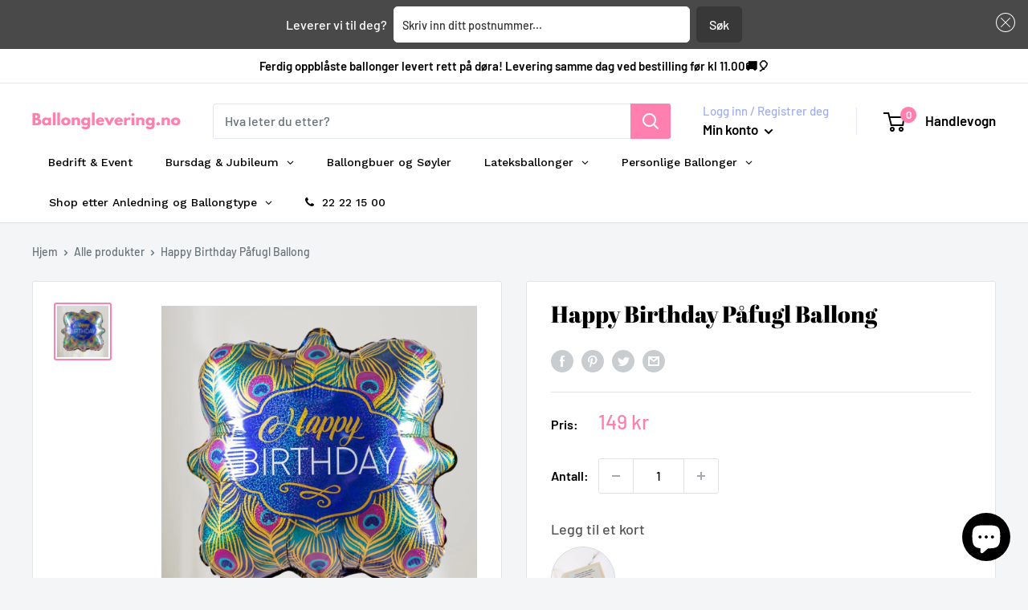

--- FILE ---
content_type: text/javascript;charset=utf-8
request_url: https://assets.cloudlift.app/api/assets/options.js?shop=ballonglevering.myshopify.com
body_size: 13200
content:
window.Cloudlift = window.Cloudlift || {};window.Cloudlift.options = { config: {"app":"options","shop":"ballonglevering.myshopify.com","url":"https://ballonglevering.no","api":"https://api.cloudlift.app","assets":"https://cdn.jsdelivr.net/gh/cloudlift-app/cdn@0.12.124","mode":"prod","currencyFormats":{"moneyFormat":"{{amount_no_decimals}} kr","moneyWithCurrencyFormat":"{{amount_no_decimals}} NOK"},"resources":["https://cdn.jsdelivr.net/gh/cloudlift-app/cdn@0.12.124/static/app-options.css","https://cdn.jsdelivr.net/gh/cloudlift-app/cdn@0.12.124/static/app-options.js"],"locale":"nb","i18n":{"product.options.ai.generated.label":"Generated Images","product.options.text.align.right":"Text align right","product.options.discount.button":"Apply","product.options.discount.invalid":"Enter a valid discount code","product.options.library.button":"Select image","product.options.validity.dateMax":"Please enter a date before {max}","product.options.tabs.next":"Next","product.options.free":"FREE","product.options.ai.loading.generating":"Generating your image...","product.options.ai.removebg.button":"Remove Background","product.options.validity.upload.required":"Please upload a file","product.options.item.modal.title":"Update cart item?","product.options.item.modal.update":"Update","product.options.library.categories.button":"Show categories","product.options.tabs.previous":"Previous","product.options.validity.rangeOverflow":"Max allowed value {max}","product.options.file.link":"\uD83D\uDD17","product.options.ai.edit.placeholder":"Describe how to edit the image...","product.options.ai.update.button":"Update Image","product.options.bundle.hide":"Hide","product.options.text.style.bold":"Text bold","product.options.ai.edit.button":"Edit Image","product.options.validity.patternMismatch":"Please enter text to match: {pattern}","product.options.text.fontSize":"Text size","product.options.library.categories.label":"Categories","product.options.bundle.items":"items","product.options.ai.removebg.removed":"Background Removed","product.options.ai.button.generate":"Generate","product.options.validity.upload.max":"Maximum allowed file size is {max} MB","product.options.validity.rangeUnderflow":"Min allowed value {min}","product.options.text.style.italic":"Text italic","product.options.ai.prompt.placeholder":"Describe the image...","product.options.library.search.empty":"No results found","product.options.text.align.center":"Text center","product.options.ai.loading.editing":"Editing image...","product.options.discount.placeholder":"Discount code","product.options.ai.load_more":"Load More","product.options.validity.valueMissing":"Please enter a value","product.options.validity.tooLong":"Please enter less than {max} characters","product.options.ai.button.edit":"Edit Image","product.options.ai.edit.indicator":"Editing image","product.options.bundle.show":"Show","product.options.library.search.placeholder":"Search images","product.options.validity.selectMax":"Please select at most {max}","product.options.discount.valid":"Discount is applied at checkout","product.options.item.edit":"Edit ⚙️","product.options.item.modal.add":"Add new","product.options.validity.dateMin":"Please enter a date after {min}","product.options.library.images.button":"More images","product.options.validity.tooShort":"Please enter at least {min} characters","product.options.validity.selectMin":"Please select at least {min}","product.options.text.align.left":"Text align left"},"level":2,"version":"0.12.124","setup":true,"themeId":"136433598705","autoGallerySelector":".product-gallery","locationMode":0,"selector":"","previewLocationMode":0,"previewSelector":"","previewImgParent":1,"previewImgParentSelector":"","previewImgMainSelector":".product-gallery .product-gallery__carousel-wrapper img","previewImgThumbnailSelector":".product-gallery .scroller img","itemImgParentSelector":".mini-cart__line-item, .line-item","previewSticky":true,"previewStickyMobile":"overlay","previewStickyMobileSize":25,"priceDraft":false,"priceDraftTitle":"","priceDraftShipping":false,"priceDraftTaxFree":false,"priceDraftRetention":7,"priceProductId":"7954326814961","priceProductHandle":"product-options","priceVariantId":"43825918312689","priceVariantValue":1.0,"checkout":false,"currencyConvert":true,"autoFulfil":true,"priceWeight":false,"extensions":"","theme":{"productPriceObserver":true,"themeGallery":true},"fonts":[{"name":"Chewy","files":{"regular":"http://fonts.gstatic.com/s/chewy/v18/uK_94ruUb-k-wk5xIDMfO-ed.ttf"},"type":1},{"name":"Pacifico","files":{"regular":"http://fonts.gstatic.com/s/pacifico/v22/FwZY7-Qmy14u9lezJ96A4sijpFu_.ttf"},"type":1},{"name":"Mr Dafoe","files":{"regular":"http://fonts.gstatic.com/s/mrdafoe/v14/lJwE-pIzkS5NXuMMrGiqg7MCxz_C.ttf"},"type":1},{"name":"Damion","files":{"regular":"http://fonts.gstatic.com/s/damion/v14/hv-XlzJ3KEUe_YZUbWY3MTFgVg.ttf"},"type":1},{"name":"Rock Salt","files":{"regular":"http://fonts.gstatic.com/s/rocksalt/v11/MwQ0bhv11fWD6QsAVOZbsEk7hbBWrA.ttf"},"type":1},{"name":"Lilita One","files":{"regular":"http://fonts.gstatic.com/s/lilitaone/v15/i7dPIFZ9Zz-WBtRtedDbUEZ2RFq7AwU.ttf"},"type":1},{"name":"Cool Breeze","files":{"regular":"https://storage.googleapis.com/cloudlift-app-cloud-prod-assets/ballonglevering/f_Holiday2-Regular.ttf"},"type":2},{"name":"Praise","files":{"regular":"http://fonts.gstatic.com/s/praise/v5/qkBUXvUZ-cnFXcFyDvO67L9XmQ.ttf"},"type":1},{"name":"Yesteryear","files":{"regular":"http://fonts.gstatic.com/s/yesteryear/v18/dg4g_p78rroaKl8kRKo1r7wHTwonmyw.ttf"},"type":1},{"name":"Fascinate Inline","files":{"regular":"http://fonts.gstatic.com/s/fascinateinline/v22/jVyR7mzzB3zc-jp6QCAu60poNqIy1g3CfRXxWZQ.ttf"},"type":1},{"name":"Creepster","files":{"regular":"http://fonts.gstatic.com/s/creepster/v13/AlZy_zVUqJz4yMrniH4hdXf4XB0Tow.ttf"},"type":1},{"name":"Bangers","files":{"regular":"http://fonts.gstatic.com/s/bangers/v20/FeVQS0BTqb0h60ACL5la2bxii28.ttf"},"type":1},{"name":"Roboto","files":{"bold":"http://fonts.gstatic.com/s/roboto/v20/KFOlCnqEu92Fr1MmWUlvAx05IsDqlA.ttf","italic":"http://fonts.gstatic.com/s/roboto/v20/KFOkCnqEu92Fr1Mu52xPKTM1K9nz.ttf","regular":"http://fonts.gstatic.com/s/roboto/v20/KFOmCnqEu92Fr1Me5WZLCzYlKw.ttf","bold_italic":"http://fonts.gstatic.com/s/roboto/v20/KFOjCnqEu92Fr1Mu51TzBhc9AMX6lJBP.ttf"},"type":1},{"name":"Sarina","files":{"regular":"http://fonts.gstatic.com/s/sarina/v21/-F6wfjF3ITQwasLhLkDUriBQxw.ttf"},"type":1},{"name":"Luckiest Guy","files":{"regular":"http://fonts.gstatic.com/s/luckiestguy/v22/_gP_1RrxsjcxVyin9l9n_j2RStR3qDpraA.ttf"},"type":1},{"name":"Hurricane","files":{"regular":"http://fonts.gstatic.com/s/hurricane/v5/pe0sMIuULZxTolZ5YldyAv2-C99ycg.ttf"},"type":1},{"name":"Oswald","files":{"bold":"http://fonts.gstatic.com/s/oswald/v36/TK3_WkUHHAIjg75cFRf3bXL8LICs1xZogUFoZAaRliE.ttf","regular":"http://fonts.gstatic.com/s/oswald/v36/TK3_WkUHHAIjg75cFRf3bXL8LICs1_FvgUFoZAaRliE.ttf"},"type":1},{"name":"UnifrakturCook","files":{"bold":"http://fonts.gstatic.com/s/unifrakturcook/v23/IurA6Yli8YOdcoky-0PTTdkm56n05Uw13ILXs-h6.ttf"},"type":1}],"configs":[{"uuid":"clwjwqb7b7yl","styles":{"label-color":"#555","input-color-selected":"#374151","option-font-size":"16px","input-background-color-selected":"#fff","input-background-color":"#fff","label-font-size":"18px","input-text-color":"#374151","input-border-color":"#d1d5db","font-family":"-apple-system, BlinkMacSystemFont, 'Segoe UI', Roboto,\nHelvetica, Arial, sans-serif, 'Apple Color Emoji', 'Segoe UI Emoji',\n'Segoe UI Symbol'","input-color":"#374151","info-icon-color":"#333","option-border-radius":"6px","input-border-color-focus":"#374151"},"theme":"default","css":"#clwjwqb7b7yl .cl-po--wrapper{font-family:-apple-system,BlinkMacSystemFont,'Segoe UI',Roboto,Helvetica,Arial,sans-serif,'Apple Color Emoji','Segoe UI Emoji','Segoe UI Symbol'}#clwjwqb7b7yl .cl-po--label{color:#555;font-size:18px;margin-bottom:5px}#clwjwqb7b7yl .cl-po--info{width:18px;height:18px;background-color:#333}#clwjwqb7b7yl .cl-po--help{color:#637381;font-size:14px}#clwjwqb7b7yl .cl-po--option{color:#374151;margin-bottom:20px;font-size:16px}#clwjwqb7b7yl .cl-po--input{color:#374151;background-color:#fff;font-size:16px;border-width:1px;border-color:#d1d5db;border-radius:6px;box-shadow:rgba(0,0,0,0) 0 0 0 0,rgba(0,0,0,0) 0 0 0 0,rgba(0,0,0,0.05) 0 1px 2px 0}#clwjwqb7b7yl .cl-po--input:focus{outline:2px solid transparent;outline-offset:2px;box-shadow:#fff 0 0 0 0,#374151 0 0 0 1px,rgba(0,0,0,0.05) 0 1px 2px 0;border-color:#374151}#clwjwqb7b7yl .cl-po--input.cl-po--invalid:focus{box-shadow:#fff 0 0 0 0,#c44e47 0 0 0 1px,rgba(0,0,0,0.05) 0 1px 2px 0;border-color:#c44e47}#clwjwqb7b7yl .cl-po--swatch{background-color:#fff;border-width:1px;border-color:#d1d5db;border-radius:6px;box-shadow:rgba(0,0,0,0) 0 0 0 0,rgba(0,0,0,0) 0 0 0 0,rgba(0,0,0,0.05) 0 1px 2px 0}#clwjwqb7b7yl .cl-po--input:checked+.cl-po--swatch-button{background-color:#fff;color:#374151}#clwjwqb7b7yl input[type=radio]:checked+.cl-po--swatch,#clwjwqb7b7yl input[type=checkbox]:checked+.cl-po--swatch{outline:2px solid transparent;outline-offset:2px;box-shadow:#fff 0 0 0 0,#374151 0 0 0 1px,rgba(0,0,0,0.05) 0 1px 2px 0;border-color:#374151}#clwjwqb7b7yl input[type=checkbox]:checked.cl-po--input,#clwjwqb7b7yl input[type=radio]:checked.cl-po--input{border-color:transparent;background-color:#374151}#clwjwqb7b7yl .cl-po--option .choices__inner{color:#374151;background-color:#fff;border-width:1px;border-color:#d1d5db;border-radius:6px;box-shadow:rgba(0,0,0,0) 0 0 0 0,rgba(0,0,0,0) 0 0 0 0,rgba(0,0,0,0.05) 0 1px 2px 0}#clwjwqb7b7yl .cl-po--option .choices.is-focused:not(.is-open) .choices__inner{outline:2px solid transparent;outline-offset:2px;box-shadow:#fff 0 0 0 0,#374151 0 0 0 1px,rgba(0,0,0,0.05) 0 1px 2px 0;border-color:#374151}#clwjwqb7b7yl .cl-po--option .choices__list--multiple .choices__item{color:#374151;background-color:#fff;border-radius:6px;border:1px solid #d1d5db}#clwjwqb7b7yl .cl-po--option .choices__list--multiple .choices__item.is-highlighted{color:#374151;background-color:#fff;border:1px solid #374151}#clwjwqb7b7yl .cl-po--option .choices[data-type*=select-multiple] .choices__button{color:#374151;border-left:1px solid #d1d5db}#clwjwqb7b7yl .cl-po--text-editor,#clwjwqb7b7yl .cl-po--collapse.cl-po--edit{--text-editor-color:#374151}#clwjwqb7b7yl .cl-po--text-editor .cl-po--swatch-button.selected{outline:2px solid transparent;outline-offset:2px;box-shadow:#fff 0 0 0 0,#374151 0 0 0 1px,rgba(0,0,0,0.05) 0 1px 2px 0;border-color:#374151;background-color:#fff;--text-editor-color:#374151}#clwjwqb7b7yl .cl-po--collapse.cl-po--edit{border-left:1px solid #d1d5db;border-right:1px solid #d1d5db;border-bottom-color:#d1d5db}#clwjwqb7b7yl .cl-po--collapse.cl-po--edit .cl-po--edit-label{color:#637381}#clwjwqb7b7yl .cl-po--collapse.cl-po--edit:not(.cl-po--open){border-bottom:1px solid #d1d5db;border-bottom-left-radius:6px;border-bottom-right-radius:6px}#clwjwqb7b7yl .cl-po--invalid{border-color:#c44e47}#clwjwqb7b7yl .cl-po--errors{margin-top:10px}#clwjwqb7b7yl .cl-po--error{font-size:16px;font-family:-apple-system,BlinkMacSystemFont,'Segoe UI',Roboto,Helvetica,Arial,sans-serif,'Apple Color Emoji','Segoe UI Emoji','Segoe UI Symbol';color:#fff;background-color:#c44e47;border-color:#b7423b;border-radius:6px}#clwjwqb7b7yl .cl-po--collapse{color:#555;font-size:18px}#clwjwqb7b7yl .cl-po--collapse:before{width:22px;height:22px}#clwjwqb7b7yl .cl-po--panel{border-width:1px;border-color:#d1d5db;border-bottom-left-radius:6px;border-bottom-right-radius:6px;box-shadow:rgba(0,0,0,0) 0 0 0 0,rgba(0,0,0,0) 0 0 0 0,rgba(0,0,0,0.05) 0 1px 2px 0}","variantOption":false,"variantOptions":[],"options":[{"name":"Navn","type":"text","label":"Navn","value":"","required":false,"conditions":[],"params":{"help":"","validationMsg":"","priceTemplate":"","textClean":"","autocomplete":"","priceTextClean":"","pattern":"","labelPriceText":false,"placeholder":"","info":""}},{"name":"Antall år","type":"text","label":"Antall år","value":"","required":false,"conditions":[],"params":{"help":"","validationMsg":"","priceTemplate":"","textClean":"","autocomplete":"","priceTextClean":"","pattern":"","labelPriceText":false,"placeholder":"","info":"","numberSteps":false}}],"targetMode":1,"conditionMode":1,"conditions":[{"data":"product","field":"product_tags","tags":["custom_bursdag_bukett","custom_bursdag_bukett","custom_bursdag_bukett"]}],"preview":false,"previewConfig":{"name":"Main","position":1,"export":false,"exportConfig":{"original":false,"originalProperty":"_original","thumbnail":true,"thumbnailProperty":"_preview","thumbnailWidth":500,"thumbnailHeight":500,"crop":false,"cropConfig":{"valid":false}},"layers":[{"name":"product","type":"product","conditions":[],"params":{"excludeThumbnail":false,"rotatable":false,"resizable":false,"interactive":false,"autoScaleRatio":true,"interactiveBox":false,"excludeOriginal":false,"autoCenterV":true,"autoScaleOverlay":false,"autoScale":true,"scaleX":1.0,"interactiveColor":"","scaleY":1.0,"refRect":false,"autoScaleMax":true,"x":0,"variant":false,"autoCenterH":true,"y":0,"autoPos":true,"autoRotate":false}}],"gallery":false,"galleryConfig":{"exclude":[],"excludeVariants":false,"hideThumbnails":false,"hideThumbnailsMobile":false,"pagination":false,"paginationMobile":false,"arrows":false,"previewActive":false,"loader":false,"layout":"bottom"},"views":[]}},{"uuid":"clc8v8v6rh0b","styles":{"label-color":"#555","input-color-selected":"#374151","option-font-size":"16px","input-background-color-selected":"#fff","input-background-color":"#fff","label-font-size":"18px","input-text-color":"#374151","input-border-color":"#d1d5db","font-family":"-apple-system, BlinkMacSystemFont, 'Segoe UI', Roboto,\nHelvetica, Arial, sans-serif, 'Apple Color Emoji', 'Segoe UI Emoji',\n'Segoe UI Symbol'","input-color":"#374151","info-icon-color":"#333","option-border-radius":"6px","input-border-color-focus":"#374151"},"theme":"default","css":"#clc8v8v6rh0b .cl-po--wrapper{font-family:-apple-system,BlinkMacSystemFont,'Segoe UI',Roboto,Helvetica,Arial,sans-serif,'Apple Color Emoji','Segoe UI Emoji','Segoe UI Symbol'}#clc8v8v6rh0b .cl-po--label{color:#555;font-size:18px;margin-bottom:5px}#clc8v8v6rh0b .cl-po--info{width:18px;height:18px;background-color:#333}#clc8v8v6rh0b .cl-po--help{color:#637381;font-size:14px}#clc8v8v6rh0b .cl-po--option{color:#374151;margin-bottom:20px;font-size:16px}#clc8v8v6rh0b .cl-po--input{color:#374151;background-color:#fff;font-size:16px;border-width:1px;border-color:#d1d5db;border-radius:6px;box-shadow:rgba(0,0,0,0) 0 0 0 0,rgba(0,0,0,0) 0 0 0 0,rgba(0,0,0,0.05) 0 1px 2px 0}#clc8v8v6rh0b .cl-po--input:focus{outline:2px solid transparent;outline-offset:2px;box-shadow:#fff 0 0 0 0,#374151 0 0 0 1px,rgba(0,0,0,0.05) 0 1px 2px 0;border-color:#374151}#clc8v8v6rh0b .cl-po--input.cl-po--invalid:focus{box-shadow:#fff 0 0 0 0,#c44e47 0 0 0 1px,rgba(0,0,0,0.05) 0 1px 2px 0;border-color:#c44e47}#clc8v8v6rh0b .cl-po--swatch{background-color:#fff;border-width:1px;border-color:#d1d5db;border-radius:6px;box-shadow:rgba(0,0,0,0) 0 0 0 0,rgba(0,0,0,0) 0 0 0 0,rgba(0,0,0,0.05) 0 1px 2px 0}#clc8v8v6rh0b .cl-po--input:checked+.cl-po--swatch-button{background-color:#fff;color:#374151}#clc8v8v6rh0b input[type=radio]:checked+.cl-po--swatch,#clc8v8v6rh0b input[type=checkbox]:checked+.cl-po--swatch{outline:2px solid transparent;outline-offset:2px;box-shadow:#fff 0 0 0 0,#374151 0 0 0 1px,rgba(0,0,0,0.05) 0 1px 2px 0;border-color:#374151}#clc8v8v6rh0b input[type=checkbox]:checked.cl-po--input,#clc8v8v6rh0b input[type=radio]:checked.cl-po--input{border-color:transparent;background-color:#374151}#clc8v8v6rh0b .cl-po--option .choices__inner{color:#374151;background-color:#fff;border-width:1px;border-color:#d1d5db;border-radius:6px;box-shadow:rgba(0,0,0,0) 0 0 0 0,rgba(0,0,0,0) 0 0 0 0,rgba(0,0,0,0.05) 0 1px 2px 0}#clc8v8v6rh0b .cl-po--option .choices.is-focused:not(.is-open) .choices__inner{outline:2px solid transparent;outline-offset:2px;box-shadow:#fff 0 0 0 0,#374151 0 0 0 1px,rgba(0,0,0,0.05) 0 1px 2px 0;border-color:#374151}#clc8v8v6rh0b .cl-po--option .choices__list--multiple .choices__item{color:#374151;background-color:#fff;border-radius:6px;border:1px solid #d1d5db}#clc8v8v6rh0b .cl-po--option .choices__list--multiple .choices__item.is-highlighted{color:#374151;background-color:#fff;border:1px solid #374151}#clc8v8v6rh0b .cl-po--option .choices[data-type*=select-multiple] .choices__button{color:#374151;border-left:1px solid #d1d5db}#clc8v8v6rh0b .cl-po--text-editor,#clc8v8v6rh0b .cl-po--collapse.cl-po--edit{--text-editor-color:#374151}#clc8v8v6rh0b .cl-po--text-editor .cl-po--swatch-button.selected{outline:2px solid transparent;outline-offset:2px;box-shadow:#fff 0 0 0 0,#374151 0 0 0 1px,rgba(0,0,0,0.05) 0 1px 2px 0;border-color:#374151;background-color:#fff;--text-editor-color:#374151}#clc8v8v6rh0b .cl-po--collapse.cl-po--edit{border-left:1px solid #d1d5db;border-right:1px solid #d1d5db;border-bottom-color:#d1d5db}#clc8v8v6rh0b .cl-po--collapse.cl-po--edit .cl-po--edit-label{color:#637381}#clc8v8v6rh0b .cl-po--collapse.cl-po--edit:not(.cl-po--open){border-bottom:1px solid #d1d5db;border-bottom-left-radius:6px;border-bottom-right-radius:6px}#clc8v8v6rh0b .cl-po--invalid{border-color:#c44e47}#clc8v8v6rh0b .cl-po--errors{margin-top:10px}#clc8v8v6rh0b .cl-po--error{font-size:16px;font-family:-apple-system,BlinkMacSystemFont,'Segoe UI',Roboto,Helvetica,Arial,sans-serif,'Apple Color Emoji','Segoe UI Emoji','Segoe UI Symbol';color:#fff;background-color:#c44e47;border-color:#b7423b;border-radius:6px}#clc8v8v6rh0b .cl-po--collapse{color:#555;font-size:18px}#clc8v8v6rh0b .cl-po--collapse:before{width:22px;height:22px}#clc8v8v6rh0b .cl-po--panel{border-width:1px;border-color:#d1d5db;border-bottom-left-radius:6px;border-bottom-right-radius:6px;box-shadow:rgba(0,0,0,0) 0 0 0 0,rgba(0,0,0,0) 0 0 0 0,rgba(0,0,0,0.05) 0 1px 2px 0}","variantOption":false,"variantOptions":[],"options":[{"name":"Velg ballongfarger","type":"textarea","label":"Hvilke farger ønsker du?","value":"","required":true,"conditions":[],"params":{"help":"Fortell oss hvilke farger du ønsker på ballongene og hvilken farge du ønsker på logo/tekst. Du kan også bruke fargekoder hvis du har det. Beskriv om du vil at ballongene skal plasseres tilfeldig eller i et system.","validationMsg":"","priceTemplate":"","textClean":"","autocomplete":"","textHelp":"<b>{used}/{max}</b> only {left} left","priceTextClean":"","pattern":"","labelPriceText":false,"placeholder":"","textUsage":false,"info":""}},{"name":"Last opp bilde","type":"upload-lift","label":"Last opp inspirasjonsbilde (valgfritt)","value":"","required":false,"conditions":[],"params":{"validationMsg":"","textClean":"","autocomplete":"","dimensionRatio":false,"priceTextClean":"","pattern":"","labelPriceText":false,"dimensionCrop":false,"uuid":"cluqxu0klqkb","cropLabel":"","button":"Velg bilde","help":"Last opp et referansebilde som beskriver fargene du ønsker. Dette kan være logo, fargekart, nettside eller et ekte foto.","priceTemplate":"","cropEdit":false,"dimensionUpdate":false,"placeholder":"","info":""}},{"name":"Last opp logo","type":"upload-lift","label":"Last opp logo","value":"","required":false,"conditions":[],"params":{"validationMsg":"","textClean":"","autocomplete":"","dimensionRatio":false,"priceTextClean":"","pattern":"","labelPriceText":false,"dimensionCrop":false,"uuid":"cluqxu0klqkb","cropLabel":"","help":"Last opp din logo her. Format: .jpeg eller .png, høy oppløsning og transparent bakgrunn.","priceTemplate":"","cropEdit":true,"dimensionUpdate":false,"placeholder":"","info":""}}],"targetMode":1,"conditionMode":1,"product":{"id":"8687930999025","title":"Organisk Ballongsøyle Halvbue - Velg farger","handle":"organisk-ballongsoyle-halvbue-velg-farger","type":"product","quantity":1},"conditions":[{"data":"product","field":"product","operator":"=","products":[{"id":"8687957999857","title":"Ballong med logo eller tekst - Velg farger","handle":"ballong-med-logo-eller-tekst-velg-farger","type":"product","quantity":1},{"id":"8025367675121","title":"Organisk Ballongsøyle med tekstballong - Velg farge og tekst/logo","handle":"organisk-ballongsoyle","type":"product","quantity":1},{"id":"8148843167985","title":"Symetrisk Ballongsøyle med Logo/Tekst Ballong - Velg farge og tekst/logo","handle":"klassisk-ballongsoyle-med-logo-tekst-ballong-velg-farge","type":"product","quantity":1},{"id":"9447570768113","title":"Ballongbukett med Toppballong med/uten Logo - Velg farger","handle":"ballongbukett-med-toppballong-med-uten-logo-velg-farger","type":"product","quantity":1}]}],"preview":false,"previewConfig":{"name":"Main","position":1,"export":true,"exportConfig":{"original":false,"originalProperty":"_original","thumbnail":true,"thumbnailProperty":"_preview","thumbnailWidth":500,"thumbnailHeight":500,"crop":false,"cropConfig":{"valid":false}},"width":1000,"height":1000,"layers":[{"name":"layer_1","type":"overlay","conditions":[],"params":{"excludeThumbnail":false,"rotatable":false,"color":"","resizable":false,"interactive":false,"autoScaleRatio":true,"interactiveBox":false,"excludeOriginal":false,"autoCenterV":true,"autoScaleOverlay":false,"autoScale":true,"scaleX":1.0,"interactiveColor":"","scaleY":1.0,"refRect":false,"autoScaleMax":true,"x":0,"autoCenterH":true,"y":0,"autoPos":true,"autoRotate":false}}],"gallery":false,"galleryConfig":{"exclude":[],"excludeVariants":false,"hideThumbnails":false,"hideThumbnailsMobile":false,"pagination":false,"paginationMobile":false,"arrows":false,"previewActive":false,"loader":false,"layout":"bottom"},"views":[]}},{"uuid":"clvlor0cnazj","styles":{"label-color":"#555","input-color-selected":"#374151","option-font-size":"16px","input-background-color-selected":"#fff","input-background-color":"#fff","label-font-size":"18px","input-text-color":"#374151","input-border-color":"#d1d5db","font-family":"-apple-system, BlinkMacSystemFont, 'Segoe UI', Roboto,\nHelvetica, Arial, sans-serif, 'Apple Color Emoji', 'Segoe UI Emoji',\n'Segoe UI Symbol'","input-color":"#374151","info-icon-color":"#333","option-border-radius":"6px","input-border-color-focus":"#374151"},"theme":"default","css":"#clvlor0cnazj .cl-po--wrapper{font-family:-apple-system,BlinkMacSystemFont,'Segoe UI',Roboto,Helvetica,Arial,sans-serif,'Apple Color Emoji','Segoe UI Emoji','Segoe UI Symbol'}#clvlor0cnazj .cl-po--label{color:#555;font-size:18px;margin-bottom:5px}#clvlor0cnazj .cl-po--info{width:18px;height:18px;background-color:#333}#clvlor0cnazj .cl-po--help{color:#637381;font-size:14px}#clvlor0cnazj .cl-po--option{color:#374151;margin-bottom:20px;font-size:16px}#clvlor0cnazj .cl-po--input{color:#374151;background-color:#fff;font-size:16px;border-width:1px;border-color:#d1d5db;border-radius:6px;box-shadow:rgba(0,0,0,0) 0 0 0 0,rgba(0,0,0,0) 0 0 0 0,rgba(0,0,0,0.05) 0 1px 2px 0}#clvlor0cnazj .cl-po--input:focus{outline:2px solid transparent;outline-offset:2px;box-shadow:#fff 0 0 0 0,#374151 0 0 0 1px,rgba(0,0,0,0.05) 0 1px 2px 0;border-color:#374151}#clvlor0cnazj .cl-po--input.cl-po--invalid:focus{box-shadow:#fff 0 0 0 0,#c44e47 0 0 0 1px,rgba(0,0,0,0.05) 0 1px 2px 0;border-color:#c44e47}#clvlor0cnazj .cl-po--swatch{background-color:#fff;border-width:1px;border-color:#d1d5db;border-radius:6px;box-shadow:rgba(0,0,0,0) 0 0 0 0,rgba(0,0,0,0) 0 0 0 0,rgba(0,0,0,0.05) 0 1px 2px 0}#clvlor0cnazj .cl-po--input:checked+.cl-po--swatch-button{background-color:#fff;color:#374151}#clvlor0cnazj input[type=radio]:checked+.cl-po--swatch,#clvlor0cnazj input[type=checkbox]:checked+.cl-po--swatch{outline:2px solid transparent;outline-offset:2px;box-shadow:#fff 0 0 0 0,#374151 0 0 0 1px,rgba(0,0,0,0.05) 0 1px 2px 0;border-color:#374151}#clvlor0cnazj input[type=checkbox]:checked.cl-po--input,#clvlor0cnazj input[type=radio]:checked.cl-po--input{border-color:transparent;background-color:#374151}#clvlor0cnazj .cl-po--option .choices__inner{color:#374151;background-color:#fff;border-width:1px;border-color:#d1d5db;border-radius:6px;box-shadow:rgba(0,0,0,0) 0 0 0 0,rgba(0,0,0,0) 0 0 0 0,rgba(0,0,0,0.05) 0 1px 2px 0}#clvlor0cnazj .cl-po--option .choices.is-focused:not(.is-open) .choices__inner{outline:2px solid transparent;outline-offset:2px;box-shadow:#fff 0 0 0 0,#374151 0 0 0 1px,rgba(0,0,0,0.05) 0 1px 2px 0;border-color:#374151}#clvlor0cnazj .cl-po--option .choices__list--multiple .choices__item{color:#374151;background-color:#fff;border-radius:6px;border:1px solid #d1d5db}#clvlor0cnazj .cl-po--option .choices__list--multiple .choices__item.is-highlighted{color:#374151;background-color:#fff;border:1px solid #374151}#clvlor0cnazj .cl-po--option .choices[data-type*=select-multiple] .choices__button{color:#374151;border-left:1px solid #d1d5db}#clvlor0cnazj .cl-po--text-editor,#clvlor0cnazj .cl-po--collapse.cl-po--edit{--text-editor-color:#374151}#clvlor0cnazj .cl-po--text-editor .cl-po--swatch-button.selected{outline:2px solid transparent;outline-offset:2px;box-shadow:#fff 0 0 0 0,#374151 0 0 0 1px,rgba(0,0,0,0.05) 0 1px 2px 0;border-color:#374151;background-color:#fff;--text-editor-color:#374151}#clvlor0cnazj .cl-po--collapse.cl-po--edit{border-left:1px solid #d1d5db;border-right:1px solid #d1d5db;border-bottom-color:#d1d5db}#clvlor0cnazj .cl-po--collapse.cl-po--edit .cl-po--edit-label{color:#637381}#clvlor0cnazj .cl-po--collapse.cl-po--edit:not(.cl-po--open){border-bottom:1px solid #d1d5db;border-bottom-left-radius:6px;border-bottom-right-radius:6px}#clvlor0cnazj .cl-po--invalid{border-color:#c44e47}#clvlor0cnazj .cl-po--errors{margin-top:10px}#clvlor0cnazj .cl-po--error{font-size:16px;font-family:-apple-system,BlinkMacSystemFont,'Segoe UI',Roboto,Helvetica,Arial,sans-serif,'Apple Color Emoji','Segoe UI Emoji','Segoe UI Symbol';color:#fff;background-color:#c44e47;border-color:#b7423b;border-radius:6px}#clvlor0cnazj .cl-po--collapse{color:#555;font-size:18px}#clvlor0cnazj .cl-po--collapse:before{width:22px;height:22px}#clvlor0cnazj .cl-po--panel{border-width:1px;border-color:#d1d5db;border-bottom-left-radius:6px;border-bottom-right-radius:6px;box-shadow:rgba(0,0,0,0) 0 0 0 0,rgba(0,0,0,0) 0 0 0 0,rgba(0,0,0,0.05) 0 1px 2px 0}","variantOption":false,"variantOptions":[],"options":[{"name":"Velg ballongfarger","type":"textarea","label":"Hvilke ballongfarger ønsker du?","value":"","required":true,"conditions":[],"params":{"help":"Fortell oss hvilke farger du ønsker i din ballongdekorasjon. Du kan også bruke fargekoder hvis du har det. Beskriv om du vil at ballongene skal plasseres tilfeldig eller i et system.","validationMsg":"","priceTemplate":"","textClean":"","autocomplete":"","textHelp":"<b>{used}/{max}</b> only {left} left","priceTextClean":"","pattern":"","labelPriceText":false,"placeholder":"","textUsage":false,"info":""}},{"name":"Last opp bilde","type":"upload-lift","label":"Last opp inspirasjonsbilde (valgfritt)","value":"","required":false,"conditions":[],"params":{"validationMsg":"","textClean":"","autocomplete":"","dimensionRatio":false,"priceTextClean":"","pattern":"","labelPriceText":false,"dimensionCrop":false,"uuid":"cluqxu0klqkb","cropLabel":"","button":"Velg bilde","help":"Last opp et referansebilde som beskriver fargene du ønsker. Dette kan være logo, fargekart, nettside eller et ekte foto.","priceTemplate":"","cropEdit":false,"dimensionUpdate":false,"placeholder":"","info":""}}],"targetMode":1,"conditionMode":1,"product":{"id":"8687930999025","title":"Organisk Ballongsøyle Halvbue - Velg farger","handle":"organisk-ballongsoyle-halvbue-velg-farger","type":"product","quantity":1},"conditions":[{"data":"product","field":"product","operator":"=","products":[{"id":"8148910964977","title":"Organisk Ballongbue - Velg farge","handle":"organisk-ballongbue-velg-farge","type":"product","quantity":1},{"id":"8676458332401","title":"Organisk Ballongsøyle - Velg farger","handle":"organisk-ballongsoyle-velg-farger","type":"product","quantity":1},{"id":"8655901819121","title":"Ballonggirlander - Velg farge og lengde","handle":"ballonggirlander-velg-farge-og-lengde","type":"product","quantity":1},{"id":"8687906980081","title":"Ballongvegg - Velg farger og størrelse","handle":"ballongvegg-velg-farger-og-storrelse","type":"product","quantity":1},{"id":"8687930999025","title":"Organisk Ballongsøyle Halvbue - Velg farger","handle":"organisk-ballongsoyle-halvbue-velg-farger","type":"product","quantity":1}]}],"preview":false,"previewConfig":{"name":"Main","position":1,"export":false,"exportConfig":{"original":false,"originalProperty":"_original","thumbnail":true,"thumbnailProperty":"_preview","thumbnailWidth":500,"thumbnailHeight":500,"crop":false,"cropConfig":{"valid":false}},"width":1000,"height":1000,"layers":[{"name":"product","type":"product","conditions":[],"params":{"excludeThumbnail":false,"rotatable":false,"resizable":false,"interactive":false,"autoScaleRatio":true,"interactiveBox":false,"excludeOriginal":false,"autoCenterV":true,"autoScaleOverlay":false,"autoScale":true,"scaleX":1.0,"interactiveColor":"","scaleY":1.0,"refRect":false,"autoScaleMax":true,"x":0,"variant":false,"autoCenterH":true,"y":0,"autoPos":true,"autoRotate":false}}],"gallery":false,"galleryConfig":{"exclude":[],"excludeVariants":false,"hideThumbnails":false,"hideThumbnailsMobile":false,"pagination":false,"paginationMobile":false,"arrows":false,"previewActive":false,"loader":false,"layout":"bottom"},"views":[]}},{"uuid":"cl2fqxtppgqe","styles":{"label-color":"#555","input-color-selected":"#374151","option-font-size":"16px","input-background-color-selected":"#fff","input-background-color":"#fff","label-font-size":"18px","input-text-color":"#374151","input-border-color":"#d1d5db","font-family":"-apple-system, BlinkMacSystemFont, 'Segoe UI', Roboto,\nHelvetica, Arial, sans-serif, 'Apple Color Emoji', 'Segoe UI Emoji',\n'Segoe UI Symbol'","input-color":"#374151","info-icon-color":"#333","option-border-radius":"6px","input-border-color-focus":"#374151"},"theme":"default","css":"#cl2fqxtppgqe .cl-po--wrapper{font-family:-apple-system,BlinkMacSystemFont,'Segoe UI',Roboto,Helvetica,Arial,sans-serif,'Apple Color Emoji','Segoe UI Emoji','Segoe UI Symbol'}#cl2fqxtppgqe .cl-po--label{color:#555;font-size:18px;margin-bottom:5px}#cl2fqxtppgqe .cl-po--info{width:18px;height:18px;background-color:#333}#cl2fqxtppgqe .cl-po--help{color:#637381;font-size:14px}#cl2fqxtppgqe .cl-po--option{color:#374151;margin-bottom:20px;font-size:16px}#cl2fqxtppgqe .cl-po--input{color:#374151;background-color:#fff;font-size:16px;border-width:1px;border-color:#d1d5db;border-radius:6px;box-shadow:rgba(0,0,0,0) 0 0 0 0,rgba(0,0,0,0) 0 0 0 0,rgba(0,0,0,0.05) 0 1px 2px 0}#cl2fqxtppgqe .cl-po--input:focus{outline:2px solid transparent;outline-offset:2px;box-shadow:#fff 0 0 0 0,#374151 0 0 0 1px,rgba(0,0,0,0.05) 0 1px 2px 0;border-color:#374151}#cl2fqxtppgqe .cl-po--input.cl-po--invalid:focus{box-shadow:#fff 0 0 0 0,#c44e47 0 0 0 1px,rgba(0,0,0,0.05) 0 1px 2px 0;border-color:#c44e47}#cl2fqxtppgqe .cl-po--swatch{background-color:#fff;border-width:1px;border-color:#d1d5db;border-radius:6px;box-shadow:rgba(0,0,0,0) 0 0 0 0,rgba(0,0,0,0) 0 0 0 0,rgba(0,0,0,0.05) 0 1px 2px 0}#cl2fqxtppgqe .cl-po--input:checked+.cl-po--swatch-button{background-color:#fff;color:#374151}#cl2fqxtppgqe input[type=radio]:checked+.cl-po--swatch,#cl2fqxtppgqe input[type=checkbox]:checked+.cl-po--swatch{outline:2px solid transparent;outline-offset:2px;box-shadow:#fff 0 0 0 0,#374151 0 0 0 1px,rgba(0,0,0,0.05) 0 1px 2px 0;border-color:#374151}#cl2fqxtppgqe input[type=checkbox]:checked.cl-po--input,#cl2fqxtppgqe input[type=radio]:checked.cl-po--input{border-color:transparent;background-color:#374151}#cl2fqxtppgqe .cl-po--option .choices__inner{color:#374151;background-color:#fff;border-width:1px;border-color:#d1d5db;border-radius:6px;box-shadow:rgba(0,0,0,0) 0 0 0 0,rgba(0,0,0,0) 0 0 0 0,rgba(0,0,0,0.05) 0 1px 2px 0}#cl2fqxtppgqe .cl-po--option .choices.is-focused:not(.is-open) .choices__inner{outline:2px solid transparent;outline-offset:2px;box-shadow:#fff 0 0 0 0,#374151 0 0 0 1px,rgba(0,0,0,0.05) 0 1px 2px 0;border-color:#374151}#cl2fqxtppgqe .cl-po--option .choices__list--multiple .choices__item{color:#374151;background-color:#fff;border-radius:6px;border:1px solid #d1d5db}#cl2fqxtppgqe .cl-po--option .choices__list--multiple .choices__item.is-highlighted{color:#374151;background-color:#fff;border:1px solid #374151}#cl2fqxtppgqe .cl-po--option .choices[data-type*=select-multiple] .choices__button{color:#374151;border-left:1px solid #d1d5db}#cl2fqxtppgqe .cl-po--text-editor,#cl2fqxtppgqe .cl-po--collapse.cl-po--edit{--text-editor-color:#374151}#cl2fqxtppgqe .cl-po--text-editor .cl-po--swatch-button.selected{outline:2px solid transparent;outline-offset:2px;box-shadow:#fff 0 0 0 0,#374151 0 0 0 1px,rgba(0,0,0,0.05) 0 1px 2px 0;border-color:#374151;background-color:#fff;--text-editor-color:#374151}#cl2fqxtppgqe .cl-po--collapse.cl-po--edit{border-left:1px solid #d1d5db;border-right:1px solid #d1d5db;border-bottom-color:#d1d5db}#cl2fqxtppgqe .cl-po--collapse.cl-po--edit .cl-po--edit-label{color:#637381}#cl2fqxtppgqe .cl-po--collapse.cl-po--edit:not(.cl-po--open){border-bottom:1px solid #d1d5db;border-bottom-left-radius:6px;border-bottom-right-radius:6px}#cl2fqxtppgqe .cl-po--invalid{border-color:#c44e47}#cl2fqxtppgqe .cl-po--errors{margin-top:10px}#cl2fqxtppgqe .cl-po--error{font-size:16px;font-family:-apple-system,BlinkMacSystemFont,'Segoe UI',Roboto,Helvetica,Arial,sans-serif,'Apple Color Emoji','Segoe UI Emoji','Segoe UI Symbol';color:#fff;background-color:#c44e47;border-color:#b7423b;border-radius:6px}#cl2fqxtppgqe .cl-po--collapse{color:#555;font-size:18px}#cl2fqxtppgqe .cl-po--collapse:before{width:22px;height:22px}#cl2fqxtppgqe .cl-po--panel{border-width:1px;border-color:#d1d5db;border-bottom-left-radius:6px;border-bottom-right-radius:6px;box-shadow:rgba(0,0,0,0) 0 0 0 0,rgba(0,0,0,0) 0 0 0 0,rgba(0,0,0,0.05) 0 1px 2px 0}","variantOption":false,"variantOptions":[],"options":[{"name":"Velg ballongfarger","type":"textarea","label":"Hvilke ballongfarger ønsker du?","value":"","required":true,"conditions":[],"params":{"help":"Fortell oss hvilke farger du ønsker i din bukett. Du kan også bruke fargekoder hvis du har det. Spesifiser antall av hver farge hvis ønskelig.","validationMsg":"","priceTemplate":"","textClean":"","autocomplete":"","textHelp":"<b>{used}/{max}</b> only {left} left","priceTextClean":"","pattern":"","labelPriceText":false,"placeholder":"","textUsage":false,"info":""}},{"name":"Last opp bilde","type":"upload-lift","label":"Last opp inspirasjonsbilde (valgfritt)","value":"","required":false,"conditions":[],"params":{"validationMsg":"","textClean":"","autocomplete":"","dimensionRatio":false,"priceTextClean":"","pattern":"","labelPriceText":false,"dimensionCrop":false,"uuid":"cluqxu0klqkb","cropLabel":"","button":"Velg bilde","help":"Last opp bilde av en ballongbukett, logo eller annet referansebilde. Vi matcher fargene med fargene på bildet.","priceTemplate":"","cropEdit":false,"dimensionUpdate":false,"placeholder":"","info":""}},{"name":"Ballongsnøre og ballongvekt","type":"textarea","label":"Ønsket farge på snøre og vekt (valgfritt)","value":"","required":false,"conditions":[],"params":{"help":"Dette er valgfritt og vi kan ikke alltid garantere at fargene du ønsker finnes på lager.","validationMsg":"","priceTemplate":"","textClean":"","autocomplete":"","textHelp":"<b>{used}/{max}</b> only {left} left","priceTextClean":"","pattern":"","labelPriceText":false,"placeholder":"","textUsage":false,"info":""}},{"name":"Ønsket høyde","type":"text","label":"Ønsket høyde (valgfritt)","value":"","required":false,"conditions":[],"params":{"help":"Skriv inn ønsket høyde. Vi leverer vanligvis i høyden 160-200 cm.","validationMsg":"","priceTemplate":"","textClean":"","autocomplete":"","priceTextClean":"","pattern":"","labelPriceText":false,"placeholder":"","info":""}}],"targetMode":0,"conditionMode":1,"product":{"id":"8682828398833","title":"Ballongbukett - velg farger og størrelse","handle":"ballongbukett-velg-farger-og-storrelse","type":"product","quantity":1},"conditions":[],"preview":false,"previewConfig":{"name":"Main","position":1,"export":false,"exportConfig":{"original":false,"originalProperty":"_original","thumbnail":true,"thumbnailProperty":"_preview","thumbnailWidth":500,"thumbnailHeight":500,"crop":false,"cropConfig":{"valid":false}},"width":1000,"height":1000,"layers":[{"name":"product","type":"product","conditions":[],"params":{"excludeThumbnail":false,"rotatable":false,"resizable":false,"interactive":false,"autoScaleRatio":true,"interactiveBox":false,"excludeOriginal":false,"autoCenterV":true,"autoScaleOverlay":false,"autoScale":true,"scaleX":1.0,"interactiveColor":"","scaleY":1.0,"refRect":false,"autoScaleMax":true,"x":0,"variant":false,"autoCenterH":true,"y":0,"autoPos":true,"autoRotate":false}}],"gallery":false,"galleryConfig":{"exclude":[],"excludeVariants":false,"hideThumbnails":false,"hideThumbnailsMobile":false,"pagination":false,"paginationMobile":false,"arrows":false,"previewActive":false,"loader":false,"layout":"bottom"},"views":[]}},{"uuid":"clhhlpzpmk99","styles":{"label-color":"#555","input-color-selected":"#374151","option-font-size":"16px","input-background-color-selected":"#fff","input-background-color":"#fff","label-font-size":"18px","input-text-color":"#374151","input-border-color":"#d1d5db","font-family":"-apple-system, BlinkMacSystemFont, 'Segoe UI', Roboto,\nHelvetica, Arial, sans-serif, 'Apple Color Emoji', 'Segoe UI Emoji',\n'Segoe UI Symbol'","input-color":"#374151","info-icon-color":"#333","option-border-radius":"6px","input-border-color-focus":"#374151"},"theme":"default","css":"#clhhlpzpmk99 .cl-po--wrapper{font-family:-apple-system,BlinkMacSystemFont,'Segoe UI',Roboto,Helvetica,Arial,sans-serif,'Apple Color Emoji','Segoe UI Emoji','Segoe UI Symbol'}#clhhlpzpmk99 .cl-po--label{color:#555;font-size:18px;margin-bottom:5px}#clhhlpzpmk99 .cl-po--info{width:18px;height:18px;background-color:#333}#clhhlpzpmk99 .cl-po--help{color:#637381;font-size:14px}#clhhlpzpmk99 .cl-po--option{color:#374151;margin-bottom:20px;font-size:16px}#clhhlpzpmk99 .cl-po--input{color:#374151;background-color:#fff;font-size:16px;border-width:1px;border-color:#d1d5db;border-radius:6px;box-shadow:rgba(0,0,0,0) 0 0 0 0,rgba(0,0,0,0) 0 0 0 0,rgba(0,0,0,0.05) 0 1px 2px 0}#clhhlpzpmk99 .cl-po--input:focus{outline:2px solid transparent;outline-offset:2px;box-shadow:#fff 0 0 0 0,#374151 0 0 0 1px,rgba(0,0,0,0.05) 0 1px 2px 0;border-color:#374151}#clhhlpzpmk99 .cl-po--input.cl-po--invalid:focus{box-shadow:#fff 0 0 0 0,#c44e47 0 0 0 1px,rgba(0,0,0,0.05) 0 1px 2px 0;border-color:#c44e47}#clhhlpzpmk99 .cl-po--swatch{background-color:#fff;border-width:1px;border-color:#d1d5db;border-radius:6px;box-shadow:rgba(0,0,0,0) 0 0 0 0,rgba(0,0,0,0) 0 0 0 0,rgba(0,0,0,0.05) 0 1px 2px 0}#clhhlpzpmk99 .cl-po--input:checked+.cl-po--swatch-button{background-color:#fff;color:#374151}#clhhlpzpmk99 input[type=radio]:checked+.cl-po--swatch,#clhhlpzpmk99 input[type=checkbox]:checked+.cl-po--swatch{outline:2px solid transparent;outline-offset:2px;box-shadow:#fff 0 0 0 0,#374151 0 0 0 1px,rgba(0,0,0,0.05) 0 1px 2px 0;border-color:#374151}#clhhlpzpmk99 input[type=checkbox]:checked.cl-po--input,#clhhlpzpmk99 input[type=radio]:checked.cl-po--input{border-color:transparent;background-color:#374151}#clhhlpzpmk99 .cl-po--option .choices__inner{color:#374151;background-color:#fff;border-width:1px;border-color:#d1d5db;border-radius:6px;box-shadow:rgba(0,0,0,0) 0 0 0 0,rgba(0,0,0,0) 0 0 0 0,rgba(0,0,0,0.05) 0 1px 2px 0}#clhhlpzpmk99 .cl-po--option .choices.is-focused:not(.is-open) .choices__inner{outline:2px solid transparent;outline-offset:2px;box-shadow:#fff 0 0 0 0,#374151 0 0 0 1px,rgba(0,0,0,0.05) 0 1px 2px 0;border-color:#374151}#clhhlpzpmk99 .cl-po--option .choices__list--multiple .choices__item{color:#374151;background-color:#fff;border-radius:6px;border:1px solid #d1d5db}#clhhlpzpmk99 .cl-po--option .choices__list--multiple .choices__item.is-highlighted{color:#374151;background-color:#fff;border:1px solid #374151}#clhhlpzpmk99 .cl-po--option .choices[data-type*=select-multiple] .choices__button{color:#374151;border-left:1px solid #d1d5db}#clhhlpzpmk99 .cl-po--text-editor,#clhhlpzpmk99 .cl-po--collapse.cl-po--edit{--text-editor-color:#374151}#clhhlpzpmk99 .cl-po--text-editor .cl-po--swatch-button.selected{outline:2px solid transparent;outline-offset:2px;box-shadow:#fff 0 0 0 0,#374151 0 0 0 1px,rgba(0,0,0,0.05) 0 1px 2px 0;border-color:#374151;background-color:#fff;--text-editor-color:#374151}#clhhlpzpmk99 .cl-po--collapse.cl-po--edit{border-left:1px solid #d1d5db;border-right:1px solid #d1d5db;border-bottom-color:#d1d5db}#clhhlpzpmk99 .cl-po--collapse.cl-po--edit .cl-po--edit-label{color:#637381}#clhhlpzpmk99 .cl-po--collapse.cl-po--edit:not(.cl-po--open){border-bottom:1px solid #d1d5db;border-bottom-left-radius:6px;border-bottom-right-radius:6px}#clhhlpzpmk99 .cl-po--invalid{border-color:#c44e47}#clhhlpzpmk99 .cl-po--errors{margin-top:10px}#clhhlpzpmk99 .cl-po--error{font-size:16px;font-family:-apple-system,BlinkMacSystemFont,'Segoe UI',Roboto,Helvetica,Arial,sans-serif,'Apple Color Emoji','Segoe UI Emoji','Segoe UI Symbol';color:#fff;background-color:#c44e47;border-color:#b7423b;border-radius:6px}#clhhlpzpmk99 .cl-po--collapse{color:#555;font-size:18px}#clhhlpzpmk99 .cl-po--collapse:before{width:22px;height:22px}#clhhlpzpmk99 .cl-po--panel{border-width:1px;border-color:#d1d5db;border-bottom-left-radius:6px;border-bottom-right-radius:6px;box-shadow:rgba(0,0,0,0) 0 0 0 0,rgba(0,0,0,0) 0 0 0 0,rgba(0,0,0,0.05) 0 1px 2px 0}","variantOption":false,"variantOptions":[],"options":[{"name":"Ballongfarge","type":"img-swatch","label":"Velg ballongfarge","value":"","required":true,"conditions":[],"params":{"imgTooltip":false,"grow":false,"validationMsg":"","textClean":"","autocomplete":"","priceTextClean":"","pattern":"","labelPriceText":false,"toggle":false,"valuePriceText":true,"help":"","imgText":false,"size":"large","priceTemplate":"","labelValueText":false,"exclude":false,"placeholder":"","info":"","multiSelect":false},"values":[{"value":"Hvit","text":"Hvit","img":"https://cdn.shopify.com/s/files/1/0659/9537/4833/files/a_IrOL_5.jpg"},{"value":"Rosa","text":"Rosa","img":"https://cdn.shopify.com/s/files/1/0659/9537/4833/files/a_HLtc_4.jpg"},{"value":"Blå","text":"Blå","img":"https://cdn.shopify.com/s/files/1/0659/9537/4833/files/a_oYFE_6.jpg"}]},{"name":"Farge og font på tekst","type":"text","label":"Farge og font på tekst","value":"","required":true,"conditions":[],"params":{"help":"","validationMsg":"","priceTemplate":"","textClean":"","autocomplete":"","priceTextClean":"","pattern":"","labelPriceText":false,"placeholder":"","info":""}},{"name":"Tekst på ballong","type":"textarea","label":"Skriv teksten du ønsker her:","value":"","required":true,"conditions":[],"params":{"validationMsg":"","textClean":"","autocomplete":"","textHelp":"<b>{used}/{max}</b> only {left} left","priceTextClean":"","pattern":"","labelPriceText":false,"rows":3,"textUsage":false,"help":"Skriv ønsket tekst her. Maks 3 linjer.","priceTemplate":"","rowsMax":3,"placeholder":"","info":""}},{"name":"Last opp bilde","type":"upload","label":"Last opp eksempelbilde","value":"","required":false,"conditions":[],"params":{"validationMsg":"","textClean":"","autocomplete":"","dimensionRatio":false,"priceTextClean":"","pattern":"","labelPriceText":false,"dimensionCrop":false,"cropLabel":"","button":"Velg bilde","help":"Du kan legge ved et eksempelbilde av en ballong dersom du har det.","priceTemplate":"","cropEdit":false,"dimensionUpdate":false,"placeholder":"","info":""}}],"targetMode":0,"conditionMode":1,"product":{"id":"8470961651953","title":"Personlig Ballong til Konfirmasjon","handle":"personlig-ballong-til-konfirmasjon","type":"product","quantity":1},"conditions":[],"preview":false,"previewConfig":{"name":"Main","position":1,"export":false,"exportConfig":{"original":false,"originalProperty":"_original","thumbnail":true,"thumbnailProperty":"_preview","thumbnailWidth":500,"thumbnailHeight":500,"crop":false,"cropConfig":{"valid":false}},"width":1000,"height":1000,"layers":[{"name":"product","type":"product","conditions":[],"params":{"excludeThumbnail":false,"rotatable":false,"resizable":false,"interactive":false,"autoScaleRatio":true,"interactiveBox":false,"excludeOriginal":false,"autoCenterV":true,"autoScaleOverlay":false,"autoScale":true,"scaleX":1.0,"interactiveColor":"","scaleY":1.0,"refRect":false,"autoScaleMax":true,"x":0,"variant":false,"autoCenterH":true,"y":0,"autoPos":true,"autoRotate":false}}],"gallery":false,"galleryConfig":{"exclude":[],"excludeVariants":false,"hideThumbnails":false,"hideThumbnailsMobile":false,"pagination":false,"paginationMobile":false,"arrows":false,"previewActive":false,"loader":false,"layout":"bottom"},"views":[]}},{"uuid":"clr6c6fovksb","styles":{"label-color":"#555","input-color-selected":"#374151","option-font-size":"16px","input-background-color-selected":"#fff","input-background-color":"#fff","label-font-size":"18px","input-text-color":"#374151","input-border-color":"#d1d5db","font-family":"-apple-system, BlinkMacSystemFont, 'Segoe UI', Roboto,\nHelvetica, Arial, sans-serif, 'Apple Color Emoji', 'Segoe UI Emoji',\n'Segoe UI Symbol'","input-color":"#374151","info-icon-color":"#333","option-border-radius":"6px","input-border-color-focus":"#374151"},"theme":"default","css":"#clr6c6fovksb .cl-po--wrapper{font-family:-apple-system,BlinkMacSystemFont,'Segoe UI',Roboto,Helvetica,Arial,sans-serif,'Apple Color Emoji','Segoe UI Emoji','Segoe UI Symbol'}#clr6c6fovksb .cl-po--label{color:#555;font-size:18px;margin-bottom:5px}#clr6c6fovksb .cl-po--info{width:18px;height:18px;background-color:#333}#clr6c6fovksb .cl-po--help{color:#637381;font-size:14px}#clr6c6fovksb .cl-po--option{color:#374151;margin-bottom:20px;font-size:16px}#clr6c6fovksb .cl-po--input{color:#374151;background-color:#fff;font-size:16px;border-width:1px;border-color:#d1d5db;border-radius:6px;box-shadow:rgba(0,0,0,0) 0 0 0 0,rgba(0,0,0,0) 0 0 0 0,rgba(0,0,0,0.05) 0 1px 2px 0}#clr6c6fovksb .cl-po--input:focus{outline:2px solid transparent;outline-offset:2px;box-shadow:#fff 0 0 0 0,#374151 0 0 0 1px,rgba(0,0,0,0.05) 0 1px 2px 0;border-color:#374151}#clr6c6fovksb .cl-po--input.cl-po--invalid:focus{box-shadow:#fff 0 0 0 0,#c44e47 0 0 0 1px,rgba(0,0,0,0.05) 0 1px 2px 0;border-color:#c44e47}#clr6c6fovksb .cl-po--swatch{background-color:#fff;border-width:1px;border-color:#d1d5db;border-radius:6px;box-shadow:rgba(0,0,0,0) 0 0 0 0,rgba(0,0,0,0) 0 0 0 0,rgba(0,0,0,0.05) 0 1px 2px 0}#clr6c6fovksb .cl-po--input:checked+.cl-po--swatch-button{background-color:#fff;color:#374151}#clr6c6fovksb input[type=radio]:checked+.cl-po--swatch,#clr6c6fovksb input[type=checkbox]:checked+.cl-po--swatch{outline:2px solid transparent;outline-offset:2px;box-shadow:#fff 0 0 0 0,#374151 0 0 0 1px,rgba(0,0,0,0.05) 0 1px 2px 0;border-color:#374151}#clr6c6fovksb input[type=checkbox]:checked.cl-po--input,#clr6c6fovksb input[type=radio]:checked.cl-po--input{border-color:transparent;background-color:#374151}#clr6c6fovksb .cl-po--option .choices__inner{color:#374151;background-color:#fff;border-width:1px;border-color:#d1d5db;border-radius:6px;box-shadow:rgba(0,0,0,0) 0 0 0 0,rgba(0,0,0,0) 0 0 0 0,rgba(0,0,0,0.05) 0 1px 2px 0}#clr6c6fovksb .cl-po--option .choices.is-focused:not(.is-open) .choices__inner{outline:2px solid transparent;outline-offset:2px;box-shadow:#fff 0 0 0 0,#374151 0 0 0 1px,rgba(0,0,0,0.05) 0 1px 2px 0;border-color:#374151}#clr6c6fovksb .cl-po--text-editor,#clr6c6fovksb .cl-po--collapse.cl-po--edit{--text-editor-color:#374151}#clr6c6fovksb .cl-po--text-editor .cl-po--swatch-button.selected{outline:2px solid transparent;outline-offset:2px;box-shadow:#fff 0 0 0 0,#374151 0 0 0 1px,rgba(0,0,0,0.05) 0 1px 2px 0;border-color:#374151;background-color:#fff;--text-editor-color:#374151}#clr6c6fovksb .cl-po--collapse.cl-po--edit{border-left:1px solid #d1d5db;border-right:1px solid #d1d5db;border-bottom-color:#d1d5db}#clr6c6fovksb .cl-po--collapse.cl-po--edit .cl-po--edit-label{color:#637381}#clr6c6fovksb .cl-po--collapse.cl-po--edit:not(.cl-po--open){border-bottom:1px solid #d1d5db;border-bottom-left-radius:6px;border-bottom-right-radius:6px}#clr6c6fovksb .cl-po--invalid{border-color:#c44e47}#clr6c6fovksb .cl-po--errors{margin-top:10px}#clr6c6fovksb .cl-po--error{font-size:16px;font-family:-apple-system,BlinkMacSystemFont,'Segoe UI',Roboto,Helvetica,Arial,sans-serif,'Apple Color Emoji','Segoe UI Emoji','Segoe UI Symbol';color:#fff;background-color:#c44e47;border-color:#b7423b;border-radius:6px}#clr6c6fovksb .cl-po--collapse{color:#555;font-size:18px}#clr6c6fovksb .cl-po--collapse:before{width:22px;height:22px}#clr6c6fovksb .cl-po--panel{border-width:1px;border-color:#d1d5db;border-bottom-left-radius:6px;border-bottom-right-radius:6px;box-shadow:rgba(0,0,0,0) 0 0 0 0,rgba(0,0,0,0) 0 0 0 0,rgba(0,0,0,0.05) 0 1px 2px 0}","variantOption":false,"variantOptions":[],"options":[{"name":"Last opp bilde","type":"upload","label":"Ditt eget bilde","value":"","required":true,"conditions":[],"params":{"button":"Last opp bilde","help":"De fleste bildeformater fungerer. Bruk et høyoppløselig bilde for best kvalitet (maks 10MB). \n ","validationMsg":"","priceTemplate":"","autocomplete":"","pattern":"","labelPriceText":false,"placeholder":"","info":"","accept":"image/*"}},{"name":"Din tekst","type":"text","label":"Tekst oppe (valgfritt)","value":"","required":false,"conditions":[],"params":{"help":"","validationMsg":"","priceTemplate":"","textClean":"","autocomplete":"","pattern":"","labelPriceText":false,"placeholder":"","info":"","textTransform":"uppercase"}},{"name":"Din tekst_nede","type":"text","label":"Tekst nede (valgfritt)","value":"","required":false,"conditions":[],"params":{"help":"Dersom du vil bruke andre fonter eller en annen plassering av din tekst, så anbefaler vi at du legger til dette på bildet med et bilderedigeringsprogram/app før du laster opp bildet.","validationMsg":"","priceTemplate":"","textClean":"","autocomplete":"","pattern":"","labelPriceText":false,"placeholder":"","info":"","textTransform":"uppercase"}}],"targetMode":0,"conditionMode":1,"product":{"id":"7847745421553","title":"Copy 2 of Ballong med eget bilde!","handle":"copy-2-of-ballong-med-eget-bilde","type":"product","quantity":1},"conditions":[],"preview":true,"previewConfig":{"name":"Main","position":1,"export":true,"exportConfig":{"original":true,"originalProperty":"_original","thumbnail":true,"thumbnailProperty":"_preview","thumbnailWidth":500,"thumbnailHeight":500,"crop":true,"cropConfig":{"width":904,"height":904,"x":23,"y":44,"valid":true}},"width":1000,"height":1000,"layers":[{"name":"product","type":"product","conditions":[],"params":{"excludeThumbnail":false,"rotatable":false,"resizable":false,"interactive":false,"autoScaleRatio":true,"interactiveBox":false,"excludeOriginal":false,"imgPos":1,"autoCenterV":true,"autoScaleOverlay":false,"autoScale":true,"scaleX":1,"interactiveColor":"","scaleY":1,"refRect":false,"autoScaleMax":true,"x":0,"variant":false,"autoCenterH":true,"y":0,"autoPos":true,"autoRotate":false}},{"name":"layer_image","type":"upload","conditions":[],"params":{"excludeThumbnail":false,"color":"","interactive":false,"autoCenterV":true,"autoScale":true,"cropLabel":"","refX":137,"scaleX":0.6457421602787458,"interactiveColor":"","scaleY":0.6457421602787458,"refY":106,"refWidth":748,"removeBgKey":"","autoCenterH":true,"autoPos":true,"autoRotate":false,"rotatable":false,"canvasRotate":false,"resizable":true,"autoScaleRatio":true,"interactiveBox":false,"excludeOriginal":false,"autoScaleOverlay":true,"refRect":true,"refHeight":737,"autoScaleMax":true,"x":-402,"y":-99,"opacity":1,"crop":true,"option":"Last opp bilde"}},{"name":"layer_text","type":"text","conditions":[],"params":{"excludeThumbnail":false,"fontSizeStep":5,"interactive":false,"autoScale":true,"refX":166,"scaleX":1,"interactiveColor":"","scaleY":1,"refY":128,"fontFamily":"Roboto","textStrokeLine":"round","text":"","textShadow":true,"fontWeight":"normal","rotatable":false,"textBox":false,"textStroke":false,"textAlign":"center","autoScaleRatio":true,"fontStyle":"normal","excludeOriginal":false,"refRect":true,"pathShape":"circle_top","refHeight":678,"fontSize":100,"option":"Din tekst","color":"","textStrokeColor":"","textShadowColor":"","autoCenterV":true,"refWidth":668,"autoCenterH":false,"textPath":true,"autoPos":true,"autoRotate":false,"editor":{"font":true,"size":true,"align":false,"color":true,"style":true},"resizable":false,"letterSpacing":0,"textPattern":false,"interactiveBox":false,"textEditor":true,"textStrokeWidth":1,"autoScaleOverlay":true,"autoScaleMax":true,"x":0,"y":0,"lineHeight":1.1,"collapseLabel":"Endre font, farge og størrelse - Klikk her","textVertical":false,"fontSizeFactor":1,"collapse":true}},{"name":"layer_text_copy","type":"text","conditions":[],"params":{"excludeThumbnail":false,"fontSizeStep":5,"interactive":false,"autoScale":true,"refX":166,"scaleX":1,"interactiveColor":"","scaleY":1,"refY":128,"textStrokeLine":"round","text":"","textShadow":false,"fontWeight":"normal","rotatable":false,"textBox":false,"textStroke":false,"textAlign":"center","autoScaleRatio":true,"fontStyle":"normal","excludeOriginal":false,"refRect":true,"pathShape":"circle_bottom","refHeight":678,"fontSize":100,"option":"Din tekst_nede","color":"","textStrokeColor":"","textShadowColor":"","autoCenterV":true,"refWidth":668,"autoCenterH":false,"textPath":true,"autoPos":true,"autoRotate":false,"editor":{"font":true,"size":true,"align":false,"color":true,"style":true},"resizable":false,"letterSpacing":0,"textPattern":false,"interactiveBox":false,"textEditor":true,"textStrokeWidth":1,"autoScaleOverlay":true,"autoScaleMax":true,"x":0,"y":0,"lineHeight":1.1,"collapseLabel":"Endre font, farge og størrelse - Klikk her","textVertical":false,"fontSizeFactor":1,"collapse":true}},{"name":"layer_ballon_mask","type":"overlay","conditions":[{"data":"options","field":"Last opp bilde","operator":"!empty","value":""}],"params":{"excludeThumbnail":false,"rotatable":false,"color":"","resizable":false,"interactive":false,"autoScaleRatio":true,"interactiveBox":false,"excludeOriginal":false,"url":"https://cdn.shopify.com/s/files/1/0659/9537/4833/files/a_EsRy_ballon_overlay.png","autoCenterV":true,"autoScaleOverlay":false,"autoScale":true,"scaleX":1,"interactiveColor":"","scaleY":1,"refRect":false,"autoScaleMax":true,"x":0,"autoCenterH":true,"y":0,"autoPos":true,"autoRotate":false}}],"gallery":true,"galleryConfig":{"exclude":[],"excludeVariants":true,"hideThumbnails":false,"hideThumbnailsMobile":false,"pagination":false,"paginationMobile":false,"arrows":false,"previewActive":false,"loader":false,"layout":"bottom"},"views":[]}},{"uuid":"clxzjaqyv4jo","styles":{"label-color":"#555","input-color-selected":"#374151","option-font-size":"16px","input-background-color-selected":"#fff","input-background-color":"#fff","label-font-size":"18px","input-text-color":"#374151","input-border-color":"#d1d5db","font-family":"-apple-system, BlinkMacSystemFont, 'Segoe UI', Roboto,\nHelvetica, Arial, sans-serif, 'Apple Color Emoji', 'Segoe UI Emoji',\n'Segoe UI Symbol'","input-color":"#374151","info-icon-color":"#333","option-border-radius":"6px","input-border-color-focus":"#374151"},"theme":"default","css":"#clxzjaqyv4jo .cl-po--wrapper{font-family:-apple-system,BlinkMacSystemFont,'Segoe UI',Roboto,Helvetica,Arial,sans-serif,'Apple Color Emoji','Segoe UI Emoji','Segoe UI Symbol'}#clxzjaqyv4jo .cl-po--label{color:#555;font-size:18px;margin-bottom:5px}#clxzjaqyv4jo .cl-po--info{width:18px;height:18px;background-color:#333}#clxzjaqyv4jo .cl-po--help{color:#637381;font-size:14px}#clxzjaqyv4jo .cl-po--option{color:#374151;margin-bottom:20px;font-size:16px}#clxzjaqyv4jo .cl-po--input{color:#374151;background-color:#fff;font-size:16px;border-width:1px;border-color:#d1d5db;border-radius:6px;box-shadow:rgba(0,0,0,0) 0 0 0 0,rgba(0,0,0,0) 0 0 0 0,rgba(0,0,0,0.05) 0 1px 2px 0}#clxzjaqyv4jo .cl-po--input:focus{outline:2px solid transparent;outline-offset:2px;box-shadow:#fff 0 0 0 0,#374151 0 0 0 1px,rgba(0,0,0,0.05) 0 1px 2px 0;border-color:#374151}#clxzjaqyv4jo .cl-po--input.cl-po--invalid:focus{box-shadow:#fff 0 0 0 0,#c44e47 0 0 0 1px,rgba(0,0,0,0.05) 0 1px 2px 0;border-color:#c44e47}#clxzjaqyv4jo .cl-po--swatch{background-color:#fff;border-width:1px;border-color:#d1d5db;border-radius:6px;box-shadow:rgba(0,0,0,0) 0 0 0 0,rgba(0,0,0,0) 0 0 0 0,rgba(0,0,0,0.05) 0 1px 2px 0}#clxzjaqyv4jo .cl-po--input:checked+.cl-po--swatch-button{background-color:#fff;color:#374151}#clxzjaqyv4jo input[type=radio]:checked+.cl-po--swatch,#clxzjaqyv4jo input[type=checkbox]:checked+.cl-po--swatch{outline:2px solid transparent;outline-offset:2px;box-shadow:#fff 0 0 0 0,#374151 0 0 0 1px,rgba(0,0,0,0.05) 0 1px 2px 0;border-color:#374151}#clxzjaqyv4jo input[type=checkbox]:checked.cl-po--input,#clxzjaqyv4jo input[type=radio]:checked.cl-po--input{border-color:transparent;background-color:#374151}#clxzjaqyv4jo .cl-po--option .choices__inner{color:#374151;background-color:#fff;border-width:1px;border-color:#d1d5db;border-radius:6px;box-shadow:rgba(0,0,0,0) 0 0 0 0,rgba(0,0,0,0) 0 0 0 0,rgba(0,0,0,0.05) 0 1px 2px 0}#clxzjaqyv4jo .cl-po--option .choices.is-focused:not(.is-open) .choices__inner{outline:2px solid transparent;outline-offset:2px;box-shadow:#fff 0 0 0 0,#374151 0 0 0 1px,rgba(0,0,0,0.05) 0 1px 2px 0;border-color:#374151}#clxzjaqyv4jo .cl-po--text-editor,#clxzjaqyv4jo .cl-po--collapse.cl-po--edit{--text-editor-color:#374151}#clxzjaqyv4jo .cl-po--text-editor .cl-po--swatch-button.selected{outline:2px solid transparent;outline-offset:2px;box-shadow:#fff 0 0 0 0,#374151 0 0 0 1px,rgba(0,0,0,0.05) 0 1px 2px 0;border-color:#374151;background-color:#fff;--text-editor-color:#374151}#clxzjaqyv4jo .cl-po--collapse.cl-po--edit{border-left:1px solid #d1d5db;border-right:1px solid #d1d5db;border-bottom-color:#d1d5db}#clxzjaqyv4jo .cl-po--collapse.cl-po--edit .cl-po--edit-label{color:#637381}#clxzjaqyv4jo .cl-po--collapse.cl-po--edit:not(.cl-po--open){border-bottom:1px solid #d1d5db;border-bottom-left-radius:6px;border-bottom-right-radius:6px}#clxzjaqyv4jo .cl-po--invalid{border-color:#c44e47}#clxzjaqyv4jo .cl-po--errors{margin-top:10px}#clxzjaqyv4jo .cl-po--error{font-size:16px;font-family:-apple-system,BlinkMacSystemFont,'Segoe UI',Roboto,Helvetica,Arial,sans-serif,'Apple Color Emoji','Segoe UI Emoji','Segoe UI Symbol';color:#fff;background-color:#c44e47;border-color:#b7423b;border-radius:6px}#clxzjaqyv4jo .cl-po--collapse{color:#555;font-size:18px}#clxzjaqyv4jo .cl-po--collapse:before{width:22px;height:22px}#clxzjaqyv4jo .cl-po--panel{border-width:1px;border-color:#d1d5db;border-bottom-left-radius:6px;border-bottom-right-radius:6px;box-shadow:rgba(0,0,0,0) 0 0 0 0,rgba(0,0,0,0) 0 0 0 0,rgba(0,0,0,0.05) 0 1px 2px 0}","variantOption":false,"variantOptions":[],"options":[{"name":"Din tekst","type":"textarea","label":"Legg til din tekst på ballongen (valgfritt)","value":"","required":false,"conditions":[],"params":{"validationMsg":"Alt klart!","max":30,"textClean":"","autocomplete":"","textHelp":"<b>{used}/{max}</b> only {left} left","priceTextClean":"","pattern":"","labelPriceText":true,"textUsage":false,"help":"Du kan bruke både tall, bokstaver og spesialtegn. Emoji fungerer ikke. Maks 30 tegn. Du kan selv endre font og tekststørrelse over. I enkelte tilfeller må vi justere størrelse og plassering av tekst under produksjon for best mulig resultat!","min":1,"priceTemplate":"","placeholder":"Skriv din tekst her","info":"","textTransform":null},"values":[{"price":149.0,"priceText":true,"priceType":1}]},{"name":"Tekstfarge","type":"color-swatch","label":"Tekstfarge","value":"","required":false,"conditions":[],"params":{"grow":false,"validationMsg":"","shape":"circle","textClean":"","autocomplete":"","pattern":"","labelPriceText":false,"toggle":false,"valuePriceText":true,"help":"","size":"medium","priceTemplate":"","labelValueText":true,"exclude":false,"placeholder":"","items":0,"info":"","multiSelect":false},"values":[{"value":"Sort","text":"Sort","color":"#000000"},{"value":"Hvit","text":"Hvit","color":"#ffffff"},{"value":"Gull","text":"Gull","color":"#D4AF37"},{"value":"Sølv","text":"Sølv","color":"#bbc2cc"},{"value":"Rosa","text":"Rosa","color":"#FE7DCD"},{"value":"Mint Grønn","text":"Mint Grønn","color":"#B8FFB7"},{"value":"Oransje","text":"Oransje","color":"#FF4401"},{"value":"Grønn","text":"Grønn","color":"#00774A"},{"value":"Blå","text":"Blå","color":"#0176BC"},{"value":"Lyseblå","text":"Lyseblå","color":"#3DA1D2"},{"value":"Gul","text":"Gul","color":"#F2E211"},{"value":"Lys Gul","text":"Lys Gul","color":"#FEFF42"},{"value":"Rød","text":"Rød","color":"#B1000B"}]},{"name":"Last opp logo (valgfritt)","type":"upload-lift","label":"Last opp logo","value":"","required":false,"conditions":[],"params":{"validationMsg":"","textClean":"","autocomplete":"","dimensionRatio":false,"priceTextClean":"","pattern":"","labelPriceText":false,"dimensionCrop":false,"uuid":"cluqxu0klqkb","cropLabel":"","help":"Har du en logo eller egen tekstfont? Last opp fil i .png eller .jpeg. Logo eller tekst bør være enkel i utforming og kan ikke ha for mange små detaljer. Bildet skal ha transparent bakgrunn. Logo kan ikke ha fargeoverganger. Vi tar kontakt dersom noe må endres.","priceTemplate":"","cropEdit":false,"dimensionUpdate":false,"placeholder":"","info":""}}],"targetMode":1,"conditionMode":2,"product":{"id":"7859838877937","title":"Blå Marmor Orbz Ballong","handle":"bla-marmor-orbz-ballong","type":"product","quantity":1},"conditions":[{"data":"product","field":"product_tags","tags":["Orbz Tekstballong"]}],"preview":true,"previewConfig":{"name":"Main","position":1,"export":true,"exportConfig":{"original":true,"originalProperty":"_original","originalFormat":"png","thumbnail":true,"thumbnailProperty":"_preview","thumbnailWidth":500,"thumbnailHeight":500,"crop":false,"cropConfig":{"valid":false}},"width":1000,"height":1000,"layers":[{"name":"product","type":"product","conditions":[],"params":{"excludeThumbnail":false,"rotatable":false,"resizable":false,"interactive":false,"autoScaleRatio":true,"interactiveBox":false,"excludeOriginal":false,"autoCenterV":true,"autoScaleOverlay":false,"autoScale":true,"scaleX":1,"interactiveColor":"","scaleY":1,"refRect":false,"autoScaleMax":true,"x":0,"variant":false,"autoCenterH":true,"y":0,"autoPos":true,"autoRotate":false}},{"name":"Tekst på ballong","type":"text","conditions":[{"data":"options","field":"Din tekst","operator":"!empty","value":""}],"params":{"excludeThumbnail":false,"fontSizeStep":5,"interactive":true,"autoScale":true,"refX":193,"scaleX":1,"interactiveColor":"","scaleY":1,"refY":264,"fontFamily":"Cool Breeze","text":"Din tekst her","textShadow":false,"fontWeight":"normal","rotatable":false,"textBox":true,"textStroke":false,"textAlign":"center","autoScaleRatio":true,"fontStyle":"normal","excludeOriginal":false,"refRect":false,"refHeight":363,"fontSize":120,"option":"Din tekst","color":"#000000","textStrokeColor":"","textShadowColor":"","autoCenterV":true,"refWidth":623,"autoCenterH":true,"textPath":false,"autoPos":true,"autoRotate":false,"fontSizeMin":20,"editor":{"font":true,"size":true,"align":false,"color":false,"style":false},"resizable":false,"letterSpacing":0,"textPattern":false,"interactiveBox":false,"textEditor":true,"autoScaleOverlay":false,"autoScaleMax":true,"x":0,"y":0,"lineHeight":0.9,"collapseLabel":"Endre font og størrelse - Klikk her","optionColor":"Tekstfarge","textVertical":false,"fontSizeFactor":1,"collapse":true}}],"gallery":true,"galleryConfig":{"exclude":[],"excludeVariants":false,"hideThumbnails":false,"hideThumbnailsMobile":false,"pagination":false,"paginationMobile":false,"arrows":false,"previewActive":false,"loader":false,"layout":"bottom"},"views":[]}},{"uuid":"cle502szp1nh","styles":{"label-color":"#555","input-color-selected":"#374151","option-font-size":"16px","input-background-color-selected":"#fff","input-background-color":"#fff","label-font-size":"18px","input-text-color":"#374151","input-border-color":"#d1d5db","font-family":"-apple-system, BlinkMacSystemFont, 'Segoe UI', Roboto,\nHelvetica, Arial, sans-serif, 'Apple Color Emoji', 'Segoe UI Emoji',\n'Segoe UI Symbol'","input-color":"#374151","info-icon-color":"#333","option-border-radius":"6px","input-border-color-focus":"#374151"},"theme":"default","css":"#cle502szp1nh .cl-po--wrapper{font-family:-apple-system,BlinkMacSystemFont,'Segoe UI',Roboto,Helvetica,Arial,sans-serif,'Apple Color Emoji','Segoe UI Emoji','Segoe UI Symbol'}#cle502szp1nh .cl-po--label{color:#555;font-size:18px;margin-bottom:5px}#cle502szp1nh .cl-po--info{width:18px;height:18px;background-color:#333}#cle502szp1nh .cl-po--help{color:#637381;font-size:14px}#cle502szp1nh .cl-po--option{color:#374151;margin-bottom:20px;font-size:16px}#cle502szp1nh .cl-po--input{color:#374151;background-color:#fff;font-size:16px;border-width:1px;border-color:#d1d5db;border-radius:6px;box-shadow:rgba(0,0,0,0) 0 0 0 0,rgba(0,0,0,0) 0 0 0 0,rgba(0,0,0,0.05) 0 1px 2px 0}#cle502szp1nh .cl-po--input:focus{outline:2px solid transparent;outline-offset:2px;box-shadow:#fff 0 0 0 0,#374151 0 0 0 1px,rgba(0,0,0,0.05) 0 1px 2px 0;border-color:#374151}#cle502szp1nh .cl-po--input.cl-po--invalid:focus{box-shadow:#fff 0 0 0 0,#c44e47 0 0 0 1px,rgba(0,0,0,0.05) 0 1px 2px 0;border-color:#c44e47}#cle502szp1nh .cl-po--swatch{background-color:#fff;border-width:1px;border-color:#d1d5db;border-radius:6px;box-shadow:rgba(0,0,0,0) 0 0 0 0,rgba(0,0,0,0) 0 0 0 0,rgba(0,0,0,0.05) 0 1px 2px 0}#cle502szp1nh .cl-po--input:checked+.cl-po--swatch-button{background-color:#fff;color:#374151}#cle502szp1nh input[type=radio]:checked+.cl-po--swatch,#cle502szp1nh input[type=checkbox]:checked+.cl-po--swatch{outline:2px solid transparent;outline-offset:2px;box-shadow:#fff 0 0 0 0,#374151 0 0 0 1px,rgba(0,0,0,0.05) 0 1px 2px 0;border-color:#374151}#cle502szp1nh input[type=checkbox]:checked.cl-po--input,#cle502szp1nh input[type=radio]:checked.cl-po--input{border-color:transparent;background-color:#374151}#cle502szp1nh .cl-po--option .choices__inner{color:#374151;background-color:#fff;border-width:1px;border-color:#d1d5db;border-radius:6px;box-shadow:rgba(0,0,0,0) 0 0 0 0,rgba(0,0,0,0) 0 0 0 0,rgba(0,0,0,0.05) 0 1px 2px 0}#cle502szp1nh .cl-po--option .choices.is-focused:not(.is-open) .choices__inner{outline:2px solid transparent;outline-offset:2px;box-shadow:#fff 0 0 0 0,#374151 0 0 0 1px,rgba(0,0,0,0.05) 0 1px 2px 0;border-color:#374151}#cle502szp1nh .cl-po--text-editor,#cle502szp1nh .cl-po--collapse.cl-po--edit{--text-editor-color:#374151}#cle502szp1nh .cl-po--text-editor .cl-po--swatch-button.selected{outline:2px solid transparent;outline-offset:2px;box-shadow:#fff 0 0 0 0,#374151 0 0 0 1px,rgba(0,0,0,0.05) 0 1px 2px 0;border-color:#374151;background-color:#fff;--text-editor-color:#374151}#cle502szp1nh .cl-po--collapse.cl-po--edit{border-left:1px solid #d1d5db;border-right:1px solid #d1d5db;border-bottom-color:#d1d5db}#cle502szp1nh .cl-po--collapse.cl-po--edit .cl-po--edit-label{color:#637381}#cle502szp1nh .cl-po--collapse.cl-po--edit:not(.cl-po--open){border-bottom:1px solid #d1d5db;border-bottom-left-radius:6px;border-bottom-right-radius:6px}#cle502szp1nh .cl-po--invalid{border-color:#c44e47}#cle502szp1nh .cl-po--errors{margin-top:10px}#cle502szp1nh .cl-po--error{font-size:16px;font-family:-apple-system,BlinkMacSystemFont,'Segoe UI',Roboto,Helvetica,Arial,sans-serif,'Apple Color Emoji','Segoe UI Emoji','Segoe UI Symbol';color:#fff;background-color:#c44e47;border-color:#b7423b;border-radius:6px}#cle502szp1nh .cl-po--collapse{color:#555;font-size:18px}#cle502szp1nh .cl-po--collapse:before{width:22px;height:22px}#cle502szp1nh .cl-po--panel{border-width:1px;border-color:#d1d5db;border-bottom-left-radius:6px;border-bottom-right-radius:6px;box-shadow:rgba(0,0,0,0) 0 0 0 0,rgba(0,0,0,0) 0 0 0 0,rgba(0,0,0,0.05) 0 1px 2px 0}","variantOption":false,"variantOptions":[],"options":[{"name":"Din tekst","type":"textarea","label":"Legg til din tekst på ballongen (valgfritt)","value":"","required":false,"conditions":[],"params":{"validationMsg":"Alt klart!","max":30,"textClean":"","autocomplete":"","textHelp":"<b>{used}/{max}</b> only {left} left","priceTextClean":"","pattern":"","labelPriceText":true,"textUsage":false,"help":"Du kan bruke både tall, bokstaver og spesialtegn. Emoji fungerer ikke. Maks 30 tegn. Du kan selv endre font, tekststørrelse og plassering over. I enkelte tilfeller må vi justere størrelse og plassering av tekst under produksjon for best mulig resultat!","min":1,"priceTemplate":"","placeholder":"Skriv din tekst her","info":"","textTransform":null},"values":[{"price":149.0,"priceText":true,"priceType":1}]},{"name":"Tekstfarge","type":"color-swatch","label":"Tekstfarge","value":"","required":false,"conditions":[],"params":{"grow":false,"validationMsg":"","shape":"circle","textClean":"","autocomplete":"","pattern":"","labelPriceText":false,"toggle":false,"valuePriceText":true,"help":"","size":"medium","priceTemplate":"","labelValueText":true,"exclude":false,"placeholder":"","items":0,"info":"","multiSelect":false},"values":[{"value":"Sort","text":"Sort","color":"#000000"},{"value":"Hvit","text":"Hvit","color":"#ffffff"},{"value":"Gull","text":"Gull","color":"#D4AF37"},{"value":"Sølv","text":"Sølv","color":"#bbc2cc"},{"value":"Rosa","text":"Rosa","color":"#FE7DCD"},{"value":"Mint Grønn","text":"Mint Grønn","color":"#B8FFB7"},{"value":"Oransje","text":"Oransje","color":"#FF4401"},{"value":"Grønn","text":"Grønn","color":"#00774A"},{"value":"Blå","text":"Blå","color":"#0176BC"},{"value":"Lyseblå","text":"Lyseblå","color":"#3DA1D2"},{"value":"Gul","text":"Gul","color":"#F2E211"},{"value":"Lys Gul","text":"Lys Gul","color":"#FEFF42"},{"value":"Rød","text":"Rød","color":"#B1000B"}]}],"targetMode":1,"conditionMode":2,"product":{"id":"7840582271217","title":"Stjerne Hvit","handle":"stjerne-hvit","type":"product","quantity":1},"conditions":[{"data":"product","field":"product_tags","tags":["Stjerne Tekstballong"]}],"preview":true,"previewConfig":{"name":"Main","position":1,"export":true,"exportConfig":{"original":true,"originalProperty":"_original","originalFormat":"png","thumbnail":true,"thumbnailProperty":"_preview","thumbnailWidth":500,"thumbnailHeight":500,"crop":false,"cropConfig":{"valid":false}},"width":1000,"height":1000,"layers":[{"name":"product","type":"product","conditions":[],"params":{"excludeThumbnail":false,"rotatable":false,"resizable":false,"interactive":false,"autoScaleRatio":true,"interactiveBox":false,"excludeOriginal":false,"autoCenterV":true,"autoScaleOverlay":false,"autoScale":true,"scaleX":1,"interactiveColor":"","scaleY":1,"refRect":false,"autoScaleMax":true,"x":0,"variant":false,"autoCenterH":true,"y":0,"autoPos":true,"autoRotate":false}},{"name":"Tekst på ballong","type":"text","conditions":[{"data":"options","field":"Din tekst","operator":"!empty","value":""}],"params":{"excludeThumbnail":false,"fontSizeStep":5,"interactive":true,"autoScale":true,"refX":226,"scaleX":1,"interactiveColor":"","scaleY":1,"refY":382,"fontFamily":"Abril Fatface","text":"Din tekst her","textShadow":false,"fontWeight":"normal","rotatable":false,"textBox":true,"textStroke":false,"textAlign":"center","autoScaleRatio":true,"fontStyle":"normal","excludeOriginal":false,"refRect":true,"refHeight":286,"fontSize":100,"option":"Din tekst","color":"#000000","textStrokeColor":"","textShadowColor":"","autoCenterV":true,"refWidth":523,"autoCenterH":true,"textPath":false,"autoPos":true,"autoRotate":false,"fontSizeMin":20,"editor":{"font":true,"size":true,"align":false,"color":false,"style":false},"resizable":false,"letterSpacing":0,"textPattern":false,"interactiveBox":false,"textEditor":true,"autoScaleOverlay":false,"autoScaleMax":true,"x":0,"y":0,"lineHeight":0.9,"collapseLabel":"Endre font og størrelse - Klikk her","optionColor":"Tekstfarge","textVertical":false,"fontSizeFactor":1,"collapse":true}}],"gallery":true,"galleryConfig":{"exclude":[],"excludeVariants":false,"hideThumbnails":false,"hideThumbnailsMobile":false,"pagination":false,"paginationMobile":false,"arrows":false,"previewActive":false,"loader":false,"layout":"bottom"},"views":[]}},{"uuid":"clgpkxcidk0l","styles":{"label-color":"#555","input-color-selected":"#374151","option-font-size":"16px","input-background-color-selected":"#fff","input-background-color":"#fff","label-font-size":"18px","input-text-color":"#374151","input-border-color":"#d1d5db","font-family":"-apple-system, BlinkMacSystemFont, 'Segoe UI', Roboto,\nHelvetica, Arial, sans-serif, 'Apple Color Emoji', 'Segoe UI Emoji',\n'Segoe UI Symbol'","input-color":"#374151","info-icon-color":"#333","option-border-radius":"6px","input-border-color-focus":"#374151"},"theme":"default","css":"#clgpkxcidk0l .cl-po--wrapper{font-family:-apple-system,BlinkMacSystemFont,'Segoe UI',Roboto,Helvetica,Arial,sans-serif,'Apple Color Emoji','Segoe UI Emoji','Segoe UI Symbol'}#clgpkxcidk0l .cl-po--label{color:#555;font-size:18px;margin-bottom:5px}#clgpkxcidk0l .cl-po--info{width:18px;height:18px;background-color:#333}#clgpkxcidk0l .cl-po--help{color:#637381;font-size:14px}#clgpkxcidk0l .cl-po--option{color:#374151;margin-bottom:20px;font-size:16px}#clgpkxcidk0l .cl-po--input{color:#374151;background-color:#fff;font-size:16px;border-width:1px;border-color:#d1d5db;border-radius:6px;box-shadow:rgba(0,0,0,0) 0 0 0 0,rgba(0,0,0,0) 0 0 0 0,rgba(0,0,0,0.05) 0 1px 2px 0}#clgpkxcidk0l .cl-po--input:focus{outline:2px solid transparent;outline-offset:2px;box-shadow:#fff 0 0 0 0,#374151 0 0 0 1px,rgba(0,0,0,0.05) 0 1px 2px 0;border-color:#374151}#clgpkxcidk0l .cl-po--input.cl-po--invalid:focus{box-shadow:#fff 0 0 0 0,#c44e47 0 0 0 1px,rgba(0,0,0,0.05) 0 1px 2px 0;border-color:#c44e47}#clgpkxcidk0l .cl-po--swatch{background-color:#fff;border-width:1px;border-color:#d1d5db;border-radius:6px;box-shadow:rgba(0,0,0,0) 0 0 0 0,rgba(0,0,0,0) 0 0 0 0,rgba(0,0,0,0.05) 0 1px 2px 0}#clgpkxcidk0l .cl-po--input:checked+.cl-po--swatch-button{background-color:#fff;color:#374151}#clgpkxcidk0l input[type=radio]:checked+.cl-po--swatch,#clgpkxcidk0l input[type=checkbox]:checked+.cl-po--swatch{outline:2px solid transparent;outline-offset:2px;box-shadow:#fff 0 0 0 0,#374151 0 0 0 1px,rgba(0,0,0,0.05) 0 1px 2px 0;border-color:#374151}#clgpkxcidk0l input[type=checkbox]:checked.cl-po--input,#clgpkxcidk0l input[type=radio]:checked.cl-po--input{border-color:transparent;background-color:#374151}#clgpkxcidk0l .cl-po--option .choices__inner{color:#374151;background-color:#fff;border-width:1px;border-color:#d1d5db;border-radius:6px;box-shadow:rgba(0,0,0,0) 0 0 0 0,rgba(0,0,0,0) 0 0 0 0,rgba(0,0,0,0.05) 0 1px 2px 0}#clgpkxcidk0l .cl-po--option .choices.is-focused:not(.is-open) .choices__inner{outline:2px solid transparent;outline-offset:2px;box-shadow:#fff 0 0 0 0,#374151 0 0 0 1px,rgba(0,0,0,0.05) 0 1px 2px 0;border-color:#374151}#clgpkxcidk0l .cl-po--text-editor,#clgpkxcidk0l .cl-po--collapse.cl-po--edit{--text-editor-color:#374151}#clgpkxcidk0l .cl-po--text-editor .cl-po--swatch-button.selected{outline:2px solid transparent;outline-offset:2px;box-shadow:#fff 0 0 0 0,#374151 0 0 0 1px,rgba(0,0,0,0.05) 0 1px 2px 0;border-color:#374151;background-color:#fff;--text-editor-color:#374151}#clgpkxcidk0l .cl-po--collapse.cl-po--edit{border-left:1px solid #d1d5db;border-right:1px solid #d1d5db;border-bottom-color:#d1d5db}#clgpkxcidk0l .cl-po--collapse.cl-po--edit .cl-po--edit-label{color:#637381}#clgpkxcidk0l .cl-po--collapse.cl-po--edit:not(.cl-po--open){border-bottom:1px solid #d1d5db;border-bottom-left-radius:6px;border-bottom-right-radius:6px}#clgpkxcidk0l .cl-po--invalid{border-color:#c44e47}#clgpkxcidk0l .cl-po--errors{margin-top:10px}#clgpkxcidk0l .cl-po--error{font-size:16px;font-family:-apple-system,BlinkMacSystemFont,'Segoe UI',Roboto,Helvetica,Arial,sans-serif,'Apple Color Emoji','Segoe UI Emoji','Segoe UI Symbol';color:#fff;background-color:#c44e47;border-color:#b7423b;border-radius:6px}#clgpkxcidk0l .cl-po--collapse{color:#555;font-size:18px}#clgpkxcidk0l .cl-po--collapse:before{width:22px;height:22px}#clgpkxcidk0l .cl-po--panel{border-width:1px;border-color:#d1d5db;border-bottom-left-radius:6px;border-bottom-right-radius:6px;box-shadow:rgba(0,0,0,0) 0 0 0 0,rgba(0,0,0,0) 0 0 0 0,rgba(0,0,0,0.05) 0 1px 2px 0}","variantOption":false,"variantOptions":[],"options":[{"name":"Din tekst","type":"textarea","label":"Legg til din tekst på ballongen (valgfritt)","value":"","required":false,"conditions":[],"params":{"validationMsg":"Alt klart!","max":30,"textClean":"","autocomplete":"","textHelp":"<b>{used}/{max}</b> only {left} left","priceTextClean":"","pattern":"","labelPriceText":true,"textUsage":false,"help":"Du kan bruke både tall, bokstaver og spesialtegn. Emoji fungerer ikke. Maks 30 tegn. Du kan selv endre font, tekststørrelse og plassering over. I enkelte tilfeller må vi justere størrelse og plassering av tekst under produksjon for best mulig resultat!","min":1,"priceTemplate":"","placeholder":"Skriv din tekst her","info":"","textTransform":null},"values":[{"price":149.0,"priceText":true,"priceType":1}]},{"name":"Tekstfarge","type":"color-swatch","label":"Tekstfarge","value":"","required":false,"conditions":[],"params":{"grow":false,"validationMsg":"","shape":"circle","textClean":"","autocomplete":"","pattern":"","labelPriceText":false,"toggle":false,"valuePriceText":true,"help":"","size":"medium","priceTemplate":"","labelValueText":true,"exclude":false,"placeholder":"","items":0,"info":"","multiSelect":false},"values":[{"value":"Sort","text":"Sort","color":"#000000"},{"value":"Hvit","text":"Hvit","color":"#ffffff"},{"value":"Gull","text":"Gull","color":"#D4AF37"},{"value":"Sølv","text":"Sølv","color":"#bbc2cc"},{"value":"Rosa","text":"Rosa","color":"#FE7DCD"},{"value":"Mint Grønn","text":"Mint Grønn","color":"#B8FFB7"},{"value":"Oransje","text":"Oransje","color":"#FF4401"},{"value":"Grønn","text":"Grønn","color":"#00774A"},{"value":"Blå","text":"Blå","color":"#0176BC"},{"value":"Lyseblå","text":"Lyseblå","color":"#3DA1D2"},{"value":"Gul","text":"Gul","color":"#F2E211"},{"value":"Lys Gul","text":"Lys Gul","color":"#FEFF42"},{"value":"Rød","text":"Rød","color":"#B1000B"}]}],"targetMode":1,"conditionMode":2,"product":{"id":"7846651560177","title":"Hjerte Pastell Gul Satin Luxe","handle":"hjerte-pastell-gul-satin-luxe","type":"product","quantity":1},"conditions":[{"data":"product","field":"product_tags","tags":["Hjerte Tekstballong"]}],"preview":true,"previewConfig":{"name":"Main","position":1,"export":true,"exportConfig":{"original":true,"originalProperty":"_original","originalFormat":"png","thumbnail":true,"thumbnailProperty":"_preview","thumbnailWidth":500,"thumbnailHeight":500,"crop":false,"cropConfig":{"valid":false}},"width":1000,"height":1000,"layers":[{"name":"product","type":"product","conditions":[],"params":{"excludeThumbnail":false,"rotatable":false,"resizable":false,"interactive":false,"autoScaleRatio":true,"interactiveBox":false,"excludeOriginal":false,"autoCenterV":true,"autoScaleOverlay":false,"autoScale":true,"scaleX":1,"interactiveColor":"","scaleY":1,"refRect":false,"autoScaleMax":true,"x":0,"variant":false,"autoCenterH":true,"y":0,"autoPos":true,"autoRotate":false}},{"name":"Tekst på ballong","type":"text","conditions":[{"data":"options","field":"Din tekst","operator":"!empty","value":""}],"params":{"excludeThumbnail":false,"fontSizeStep":5,"interactive":true,"autoScale":true,"refX":272,"scaleX":1,"interactiveColor":"","scaleY":1,"refY":228,"fontFamily":"Abril Fatface","text":"Din tekst her","textShadow":false,"fontWeight":"normal","rotatable":false,"textBox":true,"textStroke":false,"textAlign":"center","autoScaleRatio":true,"fontStyle":"normal","excludeOriginal":false,"refRect":true,"refHeight":374,"fontSize":100,"option":"Din tekst","color":"#000000","textStrokeColor":"","textShadowColor":"","autoCenterV":true,"refWidth":487,"autoCenterH":true,"textPath":false,"autoPos":true,"autoRotate":false,"fontSizeMin":20,"editor":{"font":true,"size":true,"align":false,"color":false,"style":false},"resizable":false,"letterSpacing":0,"textPattern":false,"interactiveBox":false,"textEditor":true,"autoScaleOverlay":false,"autoScaleMax":true,"x":0,"y":0,"lineHeight":0.9,"collapseLabel":"Endre font og størrelse - Klikk her","optionColor":"Tekstfarge","textVertical":false,"fontSizeFactor":1,"collapse":true}}],"gallery":true,"galleryConfig":{"exclude":[],"excludeVariants":false,"hideThumbnails":false,"hideThumbnailsMobile":false,"pagination":false,"paginationMobile":false,"arrows":false,"previewActive":false,"loader":false,"layout":"bottom"},"views":[]}},{"uuid":"cl5470emivxq","styles":{"label-color":"#555","input-color-selected":"#374151","option-font-size":"16px","input-background-color-selected":"#fff","input-background-color":"#fff","label-font-size":"18px","input-text-color":"#374151","input-border-color":"#d1d5db","font-family":"-apple-system, BlinkMacSystemFont, 'Segoe UI', Roboto,\nHelvetica, Arial, sans-serif, 'Apple Color Emoji', 'Segoe UI Emoji',\n'Segoe UI Symbol'","input-color":"#374151","info-icon-color":"#333","option-border-radius":"6px","input-border-color-focus":"#374151"},"theme":"default","css":"#cl5470emivxq .cl-po--wrapper{font-family:-apple-system,BlinkMacSystemFont,'Segoe UI',Roboto,Helvetica,Arial,sans-serif,'Apple Color Emoji','Segoe UI Emoji','Segoe UI Symbol'}#cl5470emivxq .cl-po--label{color:#555;font-size:18px;margin-bottom:5px}#cl5470emivxq .cl-po--info{width:18px;height:18px;background-color:#333}#cl5470emivxq .cl-po--help{color:#637381;font-size:14px}#cl5470emivxq .cl-po--option{color:#374151;margin-bottom:20px;font-size:16px}#cl5470emivxq .cl-po--input{color:#374151;background-color:#fff;font-size:16px;border-width:1px;border-color:#d1d5db;border-radius:6px;box-shadow:rgba(0,0,0,0) 0 0 0 0,rgba(0,0,0,0) 0 0 0 0,rgba(0,0,0,0.05) 0 1px 2px 0}#cl5470emivxq .cl-po--input:focus{outline:2px solid transparent;outline-offset:2px;box-shadow:#fff 0 0 0 0,#374151 0 0 0 1px,rgba(0,0,0,0.05) 0 1px 2px 0;border-color:#374151}#cl5470emivxq .cl-po--input.cl-po--invalid:focus{box-shadow:#fff 0 0 0 0,#c44e47 0 0 0 1px,rgba(0,0,0,0.05) 0 1px 2px 0;border-color:#c44e47}#cl5470emivxq .cl-po--swatch{background-color:#fff;border-width:1px;border-color:#d1d5db;border-radius:6px;box-shadow:rgba(0,0,0,0) 0 0 0 0,rgba(0,0,0,0) 0 0 0 0,rgba(0,0,0,0.05) 0 1px 2px 0}#cl5470emivxq .cl-po--input:checked+.cl-po--swatch-button{background-color:#fff;color:#374151}#cl5470emivxq input[type=radio]:checked+.cl-po--swatch,#cl5470emivxq input[type=checkbox]:checked+.cl-po--swatch{outline:2px solid transparent;outline-offset:2px;box-shadow:#fff 0 0 0 0,#374151 0 0 0 1px,rgba(0,0,0,0.05) 0 1px 2px 0;border-color:#374151}#cl5470emivxq input[type=checkbox]:checked.cl-po--input,#cl5470emivxq input[type=radio]:checked.cl-po--input{border-color:transparent;background-color:#374151}#cl5470emivxq .cl-po--option .choices__inner{color:#374151;background-color:#fff;border-width:1px;border-color:#d1d5db;border-radius:6px;box-shadow:rgba(0,0,0,0) 0 0 0 0,rgba(0,0,0,0) 0 0 0 0,rgba(0,0,0,0.05) 0 1px 2px 0}#cl5470emivxq .cl-po--option .choices.is-focused:not(.is-open) .choices__inner{outline:2px solid transparent;outline-offset:2px;box-shadow:#fff 0 0 0 0,#374151 0 0 0 1px,rgba(0,0,0,0.05) 0 1px 2px 0;border-color:#374151}#cl5470emivxq .cl-po--text-editor,#cl5470emivxq .cl-po--collapse.cl-po--edit{--text-editor-color:#374151}#cl5470emivxq .cl-po--text-editor .cl-po--swatch-button.selected{outline:2px solid transparent;outline-offset:2px;box-shadow:#fff 0 0 0 0,#374151 0 0 0 1px,rgba(0,0,0,0.05) 0 1px 2px 0;border-color:#374151;background-color:#fff;--text-editor-color:#374151}#cl5470emivxq .cl-po--collapse.cl-po--edit{border-left:1px solid #d1d5db;border-right:1px solid #d1d5db;border-bottom-color:#d1d5db}#cl5470emivxq .cl-po--collapse.cl-po--edit .cl-po--edit-label{color:#637381}#cl5470emivxq .cl-po--collapse.cl-po--edit:not(.cl-po--open){border-bottom:1px solid #d1d5db;border-bottom-left-radius:6px;border-bottom-right-radius:6px}#cl5470emivxq .cl-po--invalid{border-color:#c44e47}#cl5470emivxq .cl-po--errors{margin-top:10px}#cl5470emivxq .cl-po--error{font-size:16px;font-family:-apple-system,BlinkMacSystemFont,'Segoe UI',Roboto,Helvetica,Arial,sans-serif,'Apple Color Emoji','Segoe UI Emoji','Segoe UI Symbol';color:#fff;background-color:#c44e47;border-color:#b7423b;border-radius:6px}#cl5470emivxq .cl-po--collapse{color:#555;font-size:18px}#cl5470emivxq .cl-po--collapse:before{width:22px;height:22px}#cl5470emivxq .cl-po--panel{border-width:1px;border-color:#d1d5db;border-bottom-left-radius:6px;border-bottom-right-radius:6px;box-shadow:rgba(0,0,0,0) 0 0 0 0,rgba(0,0,0,0) 0 0 0 0,rgba(0,0,0,0.05) 0 1px 2px 0}","variantOption":true,"variantOptions":[{"name":"Størrelse","type":"img-swatch","label":"Størrelse","value":"","required":false,"conditions":[],"params":{"imgTooltip":false,"textValueSelect":"","grow":false,"labelPriceText":false,"toggle":false,"valuePriceText":true,"help":"","imgText":true,"priceTemplate":"","labelValueText":false,"exclude":false,"info":"","multiSelect":false},"values":[{"value":"Stor","text":"Stor","img":"https://cdn.shopify.com/s/files/1/0659/9537/4833/files/a_Y7VA_DB00011-1.png"},{"value":"Medium","text":"Medium","img":"https://cdn.shopify.com/s/files/1/0659/9537/4833/files/a_qoy3_DB00011-2.png"},{"value":"Liten","text":"Liten","img":"https://cdn.shopify.com/s/files/1/0659/9537/4833/files/a_Jw6H_DB00011-3.png"}]}],"options":[],"targetMode":0,"conditionMode":1,"product":{"id":"7862101803249","title":"Neon Happy Birthday Bukett","handle":"neon-happy-birthday-bukett","type":"product","quantity":1},"conditions":[],"preview":false,"previewConfig":{"name":"Main","position":1,"export":false,"exportConfig":{"original":false,"originalProperty":"_original","thumbnail":true,"thumbnailProperty":"_preview","thumbnailWidth":500,"thumbnailHeight":500,"crop":false,"cropConfig":{"valid":false}},"width":1000,"height":1000,"layers":[{"name":"product","type":"product","conditions":[],"params":{"excludeThumbnail":false,"rotatable":false,"resizable":false,"interactive":false,"autoScaleRatio":true,"interactiveBox":false,"excludeOriginal":false,"autoCenterV":true,"autoScaleOverlay":false,"autoScale":true,"scaleX":1,"interactiveColor":"","scaleY":1,"refRect":false,"autoScaleMax":true,"x":0,"variant":false,"autoCenterH":true,"y":0,"autoPos":true,"autoRotate":false}}],"gallery":false,"galleryConfig":{"exclude":[],"excludeVariants":false,"hideThumbnails":false,"hideThumbnailsMobile":false,"pagination":false,"paginationMobile":false,"arrows":false,"previewActive":false,"loader":false,"layout":"bottom"},"views":[]}},{"uuid":"cl2pdchpvmuz","styles":{"label-color":"#555","input-color-selected":"#374151","option-font-size":"16px","input-background-color-selected":"#fff","input-background-color":"#fff","label-font-size":"18px","input-text-color":"#374151","input-border-color":"#d1d5db","font-family":"-apple-system, BlinkMacSystemFont, 'Segoe UI', Roboto,\nHelvetica, Arial, sans-serif, 'Apple Color Emoji', 'Segoe UI Emoji',\n'Segoe UI Symbol'","input-color":"#374151","info-icon-color":"#333","option-border-radius":"6px","input-border-color-focus":"#374151"},"theme":"default","css":"#cl2pdchpvmuz .cl-po--wrapper{font-family:-apple-system,BlinkMacSystemFont,'Segoe UI',Roboto,Helvetica,Arial,sans-serif,'Apple Color Emoji','Segoe UI Emoji','Segoe UI Symbol'}#cl2pdchpvmuz .cl-po--label{color:#555;font-size:18px;margin-bottom:5px}#cl2pdchpvmuz .cl-po--info{width:18px;height:18px;background-color:#333}#cl2pdchpvmuz .cl-po--help{color:#637381;font-size:14px}#cl2pdchpvmuz .cl-po--option{color:#374151;margin-bottom:20px;font-size:16px}#cl2pdchpvmuz .cl-po--input{color:#374151;background-color:#fff;font-size:16px;border-width:1px;border-color:#d1d5db;border-radius:6px;box-shadow:rgba(0,0,0,0) 0 0 0 0,rgba(0,0,0,0) 0 0 0 0,rgba(0,0,0,0.05) 0 1px 2px 0}#cl2pdchpvmuz .cl-po--input:focus{outline:2px solid transparent;outline-offset:2px;box-shadow:#fff 0 0 0 0,#374151 0 0 0 1px,rgba(0,0,0,0.05) 0 1px 2px 0;border-color:#374151}#cl2pdchpvmuz .cl-po--input.cl-po--invalid:focus{box-shadow:#fff 0 0 0 0,#c44e47 0 0 0 1px,rgba(0,0,0,0.05) 0 1px 2px 0;border-color:#c44e47}#cl2pdchpvmuz .cl-po--swatch{background-color:#fff;border-width:1px;border-color:#d1d5db;border-radius:6px;box-shadow:rgba(0,0,0,0) 0 0 0 0,rgba(0,0,0,0) 0 0 0 0,rgba(0,0,0,0.05) 0 1px 2px 0}#cl2pdchpvmuz .cl-po--input:checked+.cl-po--swatch-button{background-color:#fff;color:#374151}#cl2pdchpvmuz input[type=radio]:checked+.cl-po--swatch,#cl2pdchpvmuz input[type=checkbox]:checked+.cl-po--swatch{outline:2px solid transparent;outline-offset:2px;box-shadow:#fff 0 0 0 0,#374151 0 0 0 1px,rgba(0,0,0,0.05) 0 1px 2px 0;border-color:#374151}#cl2pdchpvmuz input[type=checkbox]:checked.cl-po--input,#cl2pdchpvmuz input[type=radio]:checked.cl-po--input{border-color:transparent;background-color:#374151}#cl2pdchpvmuz .cl-po--option .choices__inner{color:#374151;background-color:#fff;border-width:1px;border-color:#d1d5db;border-radius:6px;box-shadow:rgba(0,0,0,0) 0 0 0 0,rgba(0,0,0,0) 0 0 0 0,rgba(0,0,0,0.05) 0 1px 2px 0}#cl2pdchpvmuz .cl-po--option .choices.is-focused:not(.is-open) .choices__inner{outline:2px solid transparent;outline-offset:2px;box-shadow:#fff 0 0 0 0,#374151 0 0 0 1px,rgba(0,0,0,0.05) 0 1px 2px 0;border-color:#374151}#cl2pdchpvmuz .cl-po--text-editor,#cl2pdchpvmuz .cl-po--collapse.cl-po--edit{--text-editor-color:#374151}#cl2pdchpvmuz .cl-po--text-editor .cl-po--swatch-button.selected{outline:2px solid transparent;outline-offset:2px;box-shadow:#fff 0 0 0 0,#374151 0 0 0 1px,rgba(0,0,0,0.05) 0 1px 2px 0;border-color:#374151;background-color:#fff;--text-editor-color:#374151}#cl2pdchpvmuz .cl-po--collapse.cl-po--edit{border-left:1px solid #d1d5db;border-right:1px solid #d1d5db;border-bottom-color:#d1d5db}#cl2pdchpvmuz .cl-po--collapse.cl-po--edit .cl-po--edit-label{color:#637381}#cl2pdchpvmuz .cl-po--collapse.cl-po--edit:not(.cl-po--open){border-bottom:1px solid #d1d5db;border-bottom-left-radius:6px;border-bottom-right-radius:6px}#cl2pdchpvmuz .cl-po--invalid{border-color:#c44e47}#cl2pdchpvmuz .cl-po--errors{margin-top:10px}#cl2pdchpvmuz .cl-po--error{font-size:16px;font-family:-apple-system,BlinkMacSystemFont,'Segoe UI',Roboto,Helvetica,Arial,sans-serif,'Apple Color Emoji','Segoe UI Emoji','Segoe UI Symbol';color:#fff;background-color:#c44e47;border-color:#b7423b;border-radius:6px}#cl2pdchpvmuz .cl-po--collapse{color:#555;font-size:18px}#cl2pdchpvmuz .cl-po--collapse:before{width:22px;height:22px}#cl2pdchpvmuz .cl-po--panel{border-width:1px;border-color:#d1d5db;border-bottom-left-radius:6px;border-bottom-right-radius:6px;box-shadow:rgba(0,0,0,0) 0 0 0 0,rgba(0,0,0,0) 0 0 0 0,rgba(0,0,0,0.05) 0 1px 2px 0}","variantOption":false,"variantOptions":[],"options":[{"name":"Velg Tall","type":"img-swatch","label":"Velg Tall","value":"","required":false,"conditions":[],"params":{"imgTooltip":false,"grow":false,"validationMsg":"","autocomplete":"","pattern":"","labelPriceText":true,"toggle":true,"valuePriceText":true,"help":"","imgText":false,"size":"medium","priceTemplate":"","labelValueText":false,"exclude":false,"placeholder":"","items":5,"info":"","multiSelect":true},"values":[{"value":"0","text":"","img":"https://cdn.shopify.com/s/files/1/0659/9537/4833/files/a_vh4P_20017-0.png","price":199.0,"priceVariant":{"id":"43413361361137","title":"Tallballong Tiffany Turkis - Velg Ditt tall - 0","handle":"tallballong-tiffany-turkis-velg-ditt-tall","type":"variant","price":"199.00","quantity":1},"priceVariantQuantity":true},{"value":"1","text":"","img":"https://cdn.shopify.com/s/files/1/0659/9537/4833/files/a_5fxU_20017-1.png","price":199.0,"priceVariant":{"id":"43413361393905","title":"Tallballong Tiffany Turkis - Velg Ditt tall - 1","handle":"tallballong-tiffany-turkis-velg-ditt-tall","type":"variant","price":"199.00","quantity":1},"priceVariantQuantity":true},{"value":"2","text":"","img":"https://cdn.shopify.com/s/files/1/0659/9537/4833/files/a_CLSc_20017-2.png","price":199.0,"priceVariant":{"id":"43413361426673","title":"Tallballong Tiffany Turkis - Velg Ditt tall - 2","handle":"tallballong-tiffany-turkis-velg-ditt-tall","type":"variant","price":"199.00","quantity":1},"priceVariantQuantity":true},{"value":"3","text":"","img":"https://cdn.shopify.com/s/files/1/0659/9537/4833/files/a_5X7N_20017-3.png","price":199.0,"priceVariant":{"id":"43413361459441","title":"Tallballong Tiffany Turkis - Velg Ditt tall - 3","handle":"tallballong-tiffany-turkis-velg-ditt-tall","type":"variant","price":"199.00","quantity":1},"priceVariantQuantity":true},{"value":"4","text":"","img":"https://cdn.shopify.com/s/files/1/0659/9537/4833/files/a_bM7P_20017-4.png","price":199.0,"priceVariant":{"id":"43413361492209","title":"Tallballong Tiffany Turkis - Velg Ditt tall - 4","handle":"tallballong-tiffany-turkis-velg-ditt-tall","type":"variant","price":"199.00","quantity":1},"priceVariantQuantity":true},{"value":"5","text":"","img":"https://cdn.shopify.com/s/files/1/0659/9537/4833/files/a_MHRc_20017-5.png","price":199.0,"priceVariant":{"id":"43413361524977","title":"Tallballong Tiffany Turkis - Velg Ditt tall - 5","handle":"tallballong-tiffany-turkis-velg-ditt-tall","type":"variant","price":"199.00","quantity":1},"priceVariantQuantity":true},{"value":"6","text":"","img":"https://cdn.shopify.com/s/files/1/0659/9537/4833/files/a_Byk5_20017-6.png","price":199.0,"priceVariant":{"id":"43413361557745","title":"Tallballong Tiffany Turkis - Velg Ditt tall - 6","handle":"tallballong-tiffany-turkis-velg-ditt-tall","type":"variant","price":"199.00","quantity":1},"priceVariantQuantity":true},{"value":"7","text":"","img":"https://cdn.shopify.com/s/files/1/0659/9537/4833/files/a_7F19_20017-7.png","price":199.0,"priceVariant":{"id":"43413361590513","title":"Tallballong Tiffany Turkis - Velg Ditt tall - 7","handle":"tallballong-tiffany-turkis-velg-ditt-tall","type":"variant","price":"199.00","quantity":1},"priceVariantQuantity":true},{"value":"8","text":"","img":"https://cdn.shopify.com/s/files/1/0659/9537/4833/files/a_UzIK_20017-8.png","price":199.0,"priceVariant":{"id":"43413361623281","title":"Tallballong Tiffany Turkis - Velg Ditt tall - 8","handle":"tallballong-tiffany-turkis-velg-ditt-tall","type":"variant","price":"199.00","quantity":1},"priceVariantQuantity":true},{"value":"9","text":"","img":"https://cdn.shopify.com/s/files/1/0659/9537/4833/files/a_15tA_20017-9.png","price":199.0,"priceVariant":{"id":"43413361656049","title":"Tallballong Tiffany Turkis - Velg Ditt tall - 9","handle":"tallballong-tiffany-turkis-velg-ditt-tall","type":"variant","price":"199.00","quantity":1},"priceVariantQuantity":true}]}],"targetMode":0,"conditionMode":1,"product":{"id":"7850717806833","title":"Havfrue Tallballong Bukett","handle":"havfrue-tallballong-bukett","type":"product","quantity":1},"conditions":[],"preview":false,"previewConfig":{"name":"Main","position":1,"export":false,"exportConfig":{"original":false,"originalProperty":"_original","thumbnail":true,"thumbnailProperty":"_preview","thumbnailWidth":500,"thumbnailHeight":500,"crop":false,"cropConfig":{"valid":false}},"width":1000,"height":1000,"layers":[{"name":"product","type":"product","conditions":[],"params":{"excludeThumbnail":false,"rotatable":false,"resizable":false,"interactive":false,"autoScaleRatio":true,"interactiveBox":false,"excludeOriginal":false,"autoCenterV":true,"autoScaleOverlay":false,"autoScale":true,"scaleX":1,"interactiveColor":"","scaleY":1,"refRect":false,"autoScaleMax":true,"x":0,"variant":false,"autoCenterH":true,"y":0,"autoPos":true,"autoRotate":false}}],"gallery":false,"galleryConfig":{"exclude":[],"excludeVariants":false,"hideThumbnails":false,"hideThumbnailsMobile":false,"pagination":false,"paginationMobile":false,"arrows":false,"previewActive":false,"loader":false,"layout":"bottom"},"views":[]}},{"uuid":"clejy42fble6","styles":{"label-color":"#555","input-color-selected":"#374151","option-font-size":"16px","input-background-color-selected":"#fff","input-background-color":"#fff","label-font-size":"18px","input-text-color":"#374151","input-border-color":"#d1d5db","font-family":"-apple-system, BlinkMacSystemFont, 'Segoe UI', Roboto,\nHelvetica, Arial, sans-serif, 'Apple Color Emoji', 'Segoe UI Emoji',\n'Segoe UI Symbol'","input-color":"#374151","info-icon-color":"#333","option-border-radius":"6px","input-border-color-focus":"#374151"},"theme":"default","css":"#clejy42fble6 .cl-po--wrapper{font-family:-apple-system,BlinkMacSystemFont,'Segoe UI',Roboto,Helvetica,Arial,sans-serif,'Apple Color Emoji','Segoe UI Emoji','Segoe UI Symbol'}#clejy42fble6 .cl-po--label{color:#555;font-size:18px;margin-bottom:5px}#clejy42fble6 .cl-po--info{width:18px;height:18px;background-color:#333}#clejy42fble6 .cl-po--help{color:#637381;font-size:14px}#clejy42fble6 .cl-po--option{color:#374151;margin-bottom:20px;font-size:16px}#clejy42fble6 .cl-po--input{color:#374151;background-color:#fff;font-size:16px;border-width:1px;border-color:#d1d5db;border-radius:6px;box-shadow:rgba(0,0,0,0) 0 0 0 0,rgba(0,0,0,0) 0 0 0 0,rgba(0,0,0,0.05) 0 1px 2px 0}#clejy42fble6 .cl-po--input:focus{outline:2px solid transparent;outline-offset:2px;box-shadow:#fff 0 0 0 0,#374151 0 0 0 1px,rgba(0,0,0,0.05) 0 1px 2px 0;border-color:#374151}#clejy42fble6 .cl-po--input.cl-po--invalid:focus{box-shadow:#fff 0 0 0 0,#c44e47 0 0 0 1px,rgba(0,0,0,0.05) 0 1px 2px 0;border-color:#c44e47}#clejy42fble6 .cl-po--swatch{background-color:#fff;border-width:1px;border-color:#d1d5db;border-radius:6px;box-shadow:rgba(0,0,0,0) 0 0 0 0,rgba(0,0,0,0) 0 0 0 0,rgba(0,0,0,0.05) 0 1px 2px 0}#clejy42fble6 .cl-po--input:checked+.cl-po--swatch-button{background-color:#fff;color:#374151}#clejy42fble6 input[type=radio]:checked+.cl-po--swatch,#clejy42fble6 input[type=checkbox]:checked+.cl-po--swatch{outline:2px solid transparent;outline-offset:2px;box-shadow:#fff 0 0 0 0,#374151 0 0 0 1px,rgba(0,0,0,0.05) 0 1px 2px 0;border-color:#374151}#clejy42fble6 input[type=checkbox]:checked.cl-po--input,#clejy42fble6 input[type=radio]:checked.cl-po--input{border-color:transparent;background-color:#374151}#clejy42fble6 .cl-po--option .choices__inner{color:#374151;background-color:#fff;border-width:1px;border-color:#d1d5db;border-radius:6px;box-shadow:rgba(0,0,0,0) 0 0 0 0,rgba(0,0,0,0) 0 0 0 0,rgba(0,0,0,0.05) 0 1px 2px 0}#clejy42fble6 .cl-po--option .choices.is-focused:not(.is-open) .choices__inner{outline:2px solid transparent;outline-offset:2px;box-shadow:#fff 0 0 0 0,#374151 0 0 0 1px,rgba(0,0,0,0.05) 0 1px 2px 0;border-color:#374151}#clejy42fble6 .cl-po--text-editor,#clejy42fble6 .cl-po--collapse.cl-po--edit{--text-editor-color:#374151}#clejy42fble6 .cl-po--text-editor .cl-po--swatch-button.selected{outline:2px solid transparent;outline-offset:2px;box-shadow:#fff 0 0 0 0,#374151 0 0 0 1px,rgba(0,0,0,0.05) 0 1px 2px 0;border-color:#374151;background-color:#fff;--text-editor-color:#374151}#clejy42fble6 .cl-po--collapse.cl-po--edit{border-left:1px solid #d1d5db;border-right:1px solid #d1d5db;border-bottom-color:#d1d5db}#clejy42fble6 .cl-po--collapse.cl-po--edit .cl-po--edit-label{color:#637381}#clejy42fble6 .cl-po--collapse.cl-po--edit:not(.cl-po--open){border-bottom:1px solid #d1d5db;border-bottom-left-radius:6px;border-bottom-right-radius:6px}#clejy42fble6 .cl-po--invalid{border-color:#c44e47}#clejy42fble6 .cl-po--errors{margin-top:10px}#clejy42fble6 .cl-po--error{font-size:16px;font-family:-apple-system,BlinkMacSystemFont,'Segoe UI',Roboto,Helvetica,Arial,sans-serif,'Apple Color Emoji','Segoe UI Emoji','Segoe UI Symbol';color:#fff;background-color:#c44e47;border-color:#b7423b;border-radius:6px}#clejy42fble6 .cl-po--collapse{color:#555;font-size:18px}#clejy42fble6 .cl-po--collapse:before{width:22px;height:22px}#clejy42fble6 .cl-po--panel{border-width:1px;border-color:#d1d5db;border-bottom-left-radius:6px;border-bottom-right-radius:6px;box-shadow:rgba(0,0,0,0) 0 0 0 0,rgba(0,0,0,0) 0 0 0 0,rgba(0,0,0,0.05) 0 1px 2px 0}","variantOption":false,"variantOptions":[],"options":[{"name":"Velg Tall","type":"img-swatch","label":"Vil du legge til et tall? (199,-)","value":"","required":false,"conditions":[],"params":{"imgTooltip":false,"grow":false,"validationMsg":"","shape":"circle","autocomplete":"","pattern":"","labelPriceText":true,"toggle":true,"valuePriceText":true,"help":"","imgText":false,"size":"medium","priceTemplate":"","labelValueText":false,"exclude":false,"placeholder":"","info":"","multiSelect":true},"values":[{"value":"0","text":"","img":"https://cdn.shopify.com/s/files/1/0659/9537/4833/files/a_cmn5_20010-0.png","price":199.0,"priceVariant":{"id":"43413471592689","title":"Tallballong Blå - Velg Ditt Tall - 0","handle":"tallballong-bla-velg-ditt-tall","type":"variant","price":"199.00","quantity":1},"priceVariantQuantity":true},{"value":"1","text":"","img":"https://cdn.shopify.com/s/files/1/0659/9537/4833/files/a_2ISO_20010-1.png","price":199.0,"priceVariant":{"id":"43413471625457","title":"Tallballong Blå - Velg Ditt Tall - 1","handle":"tallballong-bla-velg-ditt-tall","type":"variant","price":"199.00","quantity":1},"priceVariantQuantity":true},{"value":"2","text":"","img":"https://cdn.shopify.com/s/files/1/0659/9537/4833/files/a_jNj3_20010-2.png","price":199.0,"priceVariant":{"id":"43413471658225","title":"Tallballong Blå - Velg Ditt Tall - 2","handle":"tallballong-bla-velg-ditt-tall","type":"variant","price":"199.00","quantity":1},"priceVariantQuantity":true},{"value":"3","text":"","img":"https://cdn.shopify.com/s/files/1/0659/9537/4833/files/a_GWZo_20010-3.png","price":199.0,"priceVariant":{"id":"43413471690993","title":"Tallballong Blå - Velg Ditt Tall - 3","handle":"tallballong-bla-velg-ditt-tall","type":"variant","price":"199.00","quantity":1},"priceVariantQuantity":true},{"value":"4","text":"","img":"https://cdn.shopify.com/s/files/1/0659/9537/4833/files/a_smdb_20010-4.png","price":199.0,"priceVariant":{"id":"43413471723761","title":"Tallballong Blå - Velg Ditt Tall - 4","handle":"tallballong-bla-velg-ditt-tall","type":"variant","price":"199.00","quantity":1},"priceVariantQuantity":true},{"value":"5","text":"","img":"https://cdn.shopify.com/s/files/1/0659/9537/4833/files/a_rsWx_20010-5.png","price":199.0,"priceVariant":{"id":"43413471756529","title":"Tallballong Blå - Velg Ditt Tall - 5","handle":"tallballong-bla-velg-ditt-tall","type":"variant","price":"199.00","quantity":1},"priceVariantQuantity":true},{"value":"6","text":"","img":"https://cdn.shopify.com/s/files/1/0659/9537/4833/files/a_85PJ_20010-6.png","price":199.0,"priceVariant":{"id":"43413471789297","title":"Tallballong Blå - Velg Ditt Tall - 6","handle":"tallballong-bla-velg-ditt-tall","type":"variant","price":"199.00","quantity":1},"priceVariantQuantity":true},{"value":"7","text":"","img":"https://cdn.shopify.com/s/files/1/0659/9537/4833/files/a_g9An_20010-7.png","price":199.0,"priceVariant":{"id":"43413471822065","title":"Tallballong Blå - Velg Ditt Tall - 7","handle":"tallballong-bla-velg-ditt-tall","type":"variant","price":"199.00","quantity":1},"priceVariantQuantity":true},{"value":"8","text":"","img":"https://cdn.shopify.com/s/files/1/0659/9537/4833/files/a_9Sut_20010-8.png","price":199.0,"priceVariant":{"id":"43413471854833","title":"Tallballong Blå - Velg Ditt Tall - 8","handle":"tallballong-bla-velg-ditt-tall","type":"variant","price":"199.00","quantity":1},"priceVariantQuantity":true},{"value":"9","text":"","img":"https://cdn.shopify.com/s/files/1/0659/9537/4833/files/a_j7V4_20010-9.png","price":199.0,"priceVariant":{"id":"43413471887601","title":"Tallballong Blå - Velg Ditt Tall - 9","handle":"tallballong-bla-velg-ditt-tall","type":"variant","price":"199.00","quantity":1},"priceVariantQuantity":true}]}],"targetMode":0,"conditionMode":1,"product":{"id":"7841490993393","title":"Astronaut i Verdensrommet Ballongbukett","handle":"astronaut-i-verdensrommet-ballongbukett","type":"product","quantity":1},"conditions":[],"preview":false,"previewConfig":{"name":"Main","position":1,"export":false,"exportConfig":{"original":false,"originalProperty":"_original","thumbnail":true,"thumbnailProperty":"_preview","thumbnailWidth":500,"thumbnailHeight":500,"crop":false,"cropConfig":{"valid":false}},"width":1000,"height":1000,"layers":[{"name":"product","type":"product","conditions":[],"params":{"excludeThumbnail":false,"rotatable":false,"resizable":false,"interactive":false,"autoScaleRatio":true,"interactiveBox":false,"excludeOriginal":false,"autoCenterV":true,"autoScaleOverlay":false,"autoScale":true,"scaleX":1,"interactiveColor":"","scaleY":1,"refRect":false,"autoScaleMax":true,"x":0,"variant":false,"autoCenterH":true,"y":0,"autoPos":true,"autoRotate":false}}],"gallery":false,"galleryConfig":{"exclude":[],"excludeVariants":false,"hideThumbnails":false,"hideThumbnailsMobile":false,"pagination":false,"paginationMobile":false,"arrows":false,"previewActive":false,"loader":false,"layout":"bottom"},"views":[]}},{"uuid":"cl8iouzvlu32","styles":{"label-color":"#555","input-color-selected":"#374151","option-font-size":"16px","input-background-color-selected":"#fff","input-background-color":"#fff","label-font-size":"18px","input-text-color":"#374151","input-border-color":"#d1d5db","font-family":"-apple-system, BlinkMacSystemFont, 'Segoe UI', Roboto,\nHelvetica, Arial, sans-serif, 'Apple Color Emoji', 'Segoe UI Emoji',\n'Segoe UI Symbol'","input-color":"#374151","info-icon-color":"#333","option-border-radius":"6px","input-border-color-focus":"#374151"},"theme":"default","css":"#cl8iouzvlu32 .cl-po--wrapper{font-family:-apple-system,BlinkMacSystemFont,'Segoe UI',Roboto,Helvetica,Arial,sans-serif,'Apple Color Emoji','Segoe UI Emoji','Segoe UI Symbol'}#cl8iouzvlu32 .cl-po--label{color:#555;font-size:18px;margin-bottom:5px}#cl8iouzvlu32 .cl-po--info{width:18px;height:18px;background-color:#333}#cl8iouzvlu32 .cl-po--help{color:#637381;font-size:14px}#cl8iouzvlu32 .cl-po--option{color:#374151;margin-bottom:20px;font-size:16px}#cl8iouzvlu32 .cl-po--input{color:#374151;background-color:#fff;font-size:16px;border-width:1px;border-color:#d1d5db;border-radius:6px;box-shadow:rgba(0,0,0,0) 0 0 0 0,rgba(0,0,0,0) 0 0 0 0,rgba(0,0,0,0.05) 0 1px 2px 0}#cl8iouzvlu32 .cl-po--input:focus{outline:2px solid transparent;outline-offset:2px;box-shadow:#fff 0 0 0 0,#374151 0 0 0 1px,rgba(0,0,0,0.05) 0 1px 2px 0;border-color:#374151}#cl8iouzvlu32 .cl-po--input.cl-po--invalid:focus{box-shadow:#fff 0 0 0 0,#c44e47 0 0 0 1px,rgba(0,0,0,0.05) 0 1px 2px 0;border-color:#c44e47}#cl8iouzvlu32 .cl-po--swatch{background-color:#fff;border-width:1px;border-color:#d1d5db;border-radius:6px;box-shadow:rgba(0,0,0,0) 0 0 0 0,rgba(0,0,0,0) 0 0 0 0,rgba(0,0,0,0.05) 0 1px 2px 0}#cl8iouzvlu32 .cl-po--input:checked+.cl-po--swatch-button{background-color:#fff;color:#374151}#cl8iouzvlu32 input[type=radio]:checked+.cl-po--swatch,#cl8iouzvlu32 input[type=checkbox]:checked+.cl-po--swatch{outline:2px solid transparent;outline-offset:2px;box-shadow:#fff 0 0 0 0,#374151 0 0 0 1px,rgba(0,0,0,0.05) 0 1px 2px 0;border-color:#374151}#cl8iouzvlu32 input[type=checkbox]:checked.cl-po--input,#cl8iouzvlu32 input[type=radio]:checked.cl-po--input{border-color:transparent;background-color:#374151}#cl8iouzvlu32 .cl-po--option .choices__inner{color:#374151;background-color:#fff;border-width:1px;border-color:#d1d5db;border-radius:6px;box-shadow:rgba(0,0,0,0) 0 0 0 0,rgba(0,0,0,0) 0 0 0 0,rgba(0,0,0,0.05) 0 1px 2px 0}#cl8iouzvlu32 .cl-po--option .choices.is-focused:not(.is-open) .choices__inner{outline:2px solid transparent;outline-offset:2px;box-shadow:#fff 0 0 0 0,#374151 0 0 0 1px,rgba(0,0,0,0.05) 0 1px 2px 0;border-color:#374151}#cl8iouzvlu32 .cl-po--text-editor,#cl8iouzvlu32 .cl-po--collapse.cl-po--edit{--text-editor-color:#374151}#cl8iouzvlu32 .cl-po--text-editor .cl-po--swatch-button.selected{outline:2px solid transparent;outline-offset:2px;box-shadow:#fff 0 0 0 0,#374151 0 0 0 1px,rgba(0,0,0,0.05) 0 1px 2px 0;border-color:#374151;background-color:#fff;--text-editor-color:#374151}#cl8iouzvlu32 .cl-po--collapse.cl-po--edit{border-left:1px solid #d1d5db;border-right:1px solid #d1d5db;border-bottom-color:#d1d5db}#cl8iouzvlu32 .cl-po--collapse.cl-po--edit .cl-po--edit-label{color:#637381}#cl8iouzvlu32 .cl-po--collapse.cl-po--edit:not(.cl-po--open){border-bottom:1px solid #d1d5db;border-bottom-left-radius:6px;border-bottom-right-radius:6px}#cl8iouzvlu32 .cl-po--invalid{border-color:#c44e47}#cl8iouzvlu32 .cl-po--errors{margin-top:10px}#cl8iouzvlu32 .cl-po--error{font-size:16px;font-family:-apple-system,BlinkMacSystemFont,'Segoe UI',Roboto,Helvetica,Arial,sans-serif,'Apple Color Emoji','Segoe UI Emoji','Segoe UI Symbol';color:#fff;background-color:#c44e47;border-color:#b7423b;border-radius:6px}#cl8iouzvlu32 .cl-po--collapse{color:#555;font-size:18px}#cl8iouzvlu32 .cl-po--collapse:before{width:22px;height:22px}#cl8iouzvlu32 .cl-po--panel{border-width:1px;border-color:#d1d5db;border-bottom-left-radius:6px;border-bottom-right-radius:6px;box-shadow:rgba(0,0,0,0) 0 0 0 0,rgba(0,0,0,0) 0 0 0 0,rgba(0,0,0,0.05) 0 1px 2px 0}","variantOption":false,"variantOptions":[],"options":[{"name":"Bilde","type":"upload","label":"Bilde","value":"","required":false,"conditions":[],"params":{"button":"Last opp bilde","help":"","validationMsg":"","priceTemplate":"","autocomplete":"","pattern":"","labelPriceText":false,"placeholder":"","info":"","accept":"image/*"}},{"name":"Din tekst","type":"text","label":"Tekst oppe","value":"","required":false,"conditions":[],"params":{"help":"Skriv inn din tekst","validationMsg":"","priceTemplate":"","autocomplete":"","pattern":"","labelPriceText":false,"placeholder":"","info":"","textTransform":"uppercase"}},{"name":"Din tekst_nede","type":"text","label":"Tekst nede","value":"","required":false,"conditions":[],"params":{"help":"Skriv inn din tekst","validationMsg":"","priceTemplate":"","autocomplete":"","pattern":"","labelPriceText":false,"placeholder":"","info":"","textTransform":"uppercase"}}],"targetMode":0,"conditionMode":1,"product":{"id":"7922722537713","title":"Flamingo Pink Stars Personlig Ballongbukett","handle":"flamingo-pink-stars-personlig-ballongbukett","type":"product","quantity":1},"conditions":[],"preview":true,"previewConfig":{"name":"Main","position":1,"export":true,"exportConfig":{"original":true,"originalProperty":"_original","thumbnail":true,"thumbnailProperty":"_preview","thumbnailWidth":500,"thumbnailHeight":500,"crop":true,"cropConfig":{"width":904,"height":904,"x":23,"y":44,"valid":true}},"width":1000,"height":1000,"layers":[{"name":"product","type":"product","conditions":[],"params":{"excludeThumbnail":false,"rotatable":false,"resizable":false,"interactive":false,"autoScaleRatio":true,"interactiveBox":false,"excludeOriginal":false,"imgPos":1,"autoCenterV":true,"autoScaleOverlay":false,"autoScale":true,"scaleX":1,"interactiveColor":"","scaleY":1,"refRect":false,"autoScaleMax":true,"x":0,"variant":false,"autoCenterH":true,"y":0,"autoPos":true,"autoRotate":false}},{"name":"layer_image","type":"upload","conditions":[],"params":{"excludeThumbnail":false,"color":"","interactive":false,"autoCenterV":true,"autoScale":true,"cropLabel":"","refX":137,"scaleX":0.6457421602787458,"interactiveColor":"","scaleY":0.6457421602787458,"refY":106,"refWidth":748,"removeBgKey":"","autoCenterH":true,"autoPos":true,"autoRotate":false,"rotatable":false,"canvasRotate":false,"resizable":true,"autoScaleRatio":true,"interactiveBox":false,"excludeOriginal":false,"autoScaleOverlay":true,"refRect":true,"refHeight":737,"autoScaleMax":true,"x":-402,"y":-99,"opacity":1,"crop":true,"option":"Bilde"}},{"name":"layer_text","type":"text","conditions":[],"params":{"excludeThumbnail":false,"fontSizeStep":5,"interactive":false,"autoScale":true,"refX":166,"scaleX":1,"interactiveColor":"","scaleY":1,"refY":128,"fontFamily":"Roboto","textStrokeLine":"round","text":"","textShadow":true,"fontWeight":"normal","rotatable":false,"textBox":false,"textStroke":false,"textAlign":"center","autoScaleRatio":true,"fontStyle":"normal","excludeOriginal":false,"refRect":true,"pathShape":"circle_top","refHeight":678,"fontSize":100,"option":"Din tekst","color":"","textStrokeColor":"","textShadowColor":"","autoCenterV":true,"refWidth":668,"autoCenterH":false,"textPath":true,"autoPos":true,"autoRotate":false,"editor":{"font":true,"size":true,"align":false,"color":true,"style":true},"resizable":false,"letterSpacing":0,"textPattern":false,"interactiveBox":false,"textEditor":true,"textStrokeWidth":1,"autoScaleOverlay":true,"autoScaleMax":true,"x":0,"y":0,"lineHeight":1.1,"collapseLabel":"Endre font, farge og størrelse","textVertical":false,"fontSizeFactor":1,"collapse":true}},{"name":"layer_text_copy","type":"text","conditions":[],"params":{"excludeThumbnail":false,"fontSizeStep":5,"interactive":false,"autoScale":true,"refX":166,"scaleX":1,"interactiveColor":"","scaleY":1,"refY":128,"textStrokeLine":"round","text":"","textShadow":false,"fontWeight":"normal","rotatable":false,"textBox":false,"textStroke":false,"textAlign":"center","autoScaleRatio":true,"fontStyle":"normal","excludeOriginal":false,"refRect":true,"pathShape":"circle_bottom","refHeight":678,"fontSize":100,"option":"Din tekst_nede","color":"","textStrokeColor":"","textShadowColor":"","autoCenterV":true,"refWidth":668,"autoCenterH":false,"textPath":true,"autoPos":true,"autoRotate":false,"editor":{"font":true,"size":true,"align":false,"color":true,"style":false},"resizable":false,"letterSpacing":0,"textPattern":false,"interactiveBox":false,"textEditor":true,"textStrokeWidth":1,"autoScaleOverlay":true,"autoScaleMax":true,"x":0,"y":0,"lineHeight":1.1,"collapseLabel":"Endre font, farge og størrelse","textVertical":false,"fontSizeFactor":1,"collapse":true}},{"name":"layer_ballon_mask","type":"overlay","conditions":[{"data":"options","field":"Bilde","operator":"!empty","value":""}],"params":{"excludeThumbnail":false,"rotatable":false,"color":"","resizable":false,"interactive":false,"autoScaleRatio":true,"interactiveBox":false,"excludeOriginal":false,"url":"https://cdn.shopify.com/s/files/1/0659/9537/4833/files/a_EsRy_ballon_overlay.png","autoCenterV":true,"autoScaleOverlay":false,"autoScale":true,"scaleX":1,"interactiveColor":"","scaleY":1,"refRect":false,"autoScaleMax":true,"x":0,"autoCenterH":true,"y":0,"autoPos":true,"autoRotate":false}}],"gallery":true,"galleryConfig":{"exclude":[],"excludeVariants":true,"hideThumbnails":false,"hideThumbnailsMobile":false,"pagination":false,"paginationMobile":false,"arrows":false,"previewActive":false,"loader":false,"layout":"bottom"},"views":[]}},{"uuid":"cli9khd0w19q","styles":{"label-color":"#555","input-color-selected":"#374151","option-font-size":"16px","input-background-color-selected":"#fff","input-background-color":"#fff","label-font-size":"18px","input-text-color":"#374151","input-border-color":"#d1d5db","font-family":"-apple-system, BlinkMacSystemFont, 'Segoe UI', Roboto,\nHelvetica, Arial, sans-serif, 'Apple Color Emoji', 'Segoe UI Emoji',\n'Segoe UI Symbol'","input-color":"#374151","info-icon-color":"#333","option-border-radius":"6px","input-border-color-focus":"#374151"},"theme":"default","css":"#cli9khd0w19q .cl-po--wrapper{font-family:-apple-system,BlinkMacSystemFont,'Segoe UI',Roboto,Helvetica,Arial,sans-serif,'Apple Color Emoji','Segoe UI Emoji','Segoe UI Symbol'}#cli9khd0w19q .cl-po--label{color:#555;font-size:18px;margin-bottom:5px}#cli9khd0w19q .cl-po--info{width:18px;height:18px;background-color:#333}#cli9khd0w19q .cl-po--help{color:#637381;font-size:14px}#cli9khd0w19q .cl-po--option{color:#374151;margin-bottom:20px;font-size:16px}#cli9khd0w19q .cl-po--input{color:#374151;background-color:#fff;font-size:16px;border-width:1px;border-color:#d1d5db;border-radius:6px;box-shadow:rgba(0,0,0,0) 0 0 0 0,rgba(0,0,0,0) 0 0 0 0,rgba(0,0,0,0.05) 0 1px 2px 0}#cli9khd0w19q .cl-po--input:focus{outline:2px solid transparent;outline-offset:2px;box-shadow:#fff 0 0 0 0,#374151 0 0 0 1px,rgba(0,0,0,0.05) 0 1px 2px 0;border-color:#374151}#cli9khd0w19q .cl-po--input.cl-po--invalid:focus{box-shadow:#fff 0 0 0 0,#c44e47 0 0 0 1px,rgba(0,0,0,0.05) 0 1px 2px 0;border-color:#c44e47}#cli9khd0w19q .cl-po--swatch{background-color:#fff;border-width:1px;border-color:#d1d5db;border-radius:6px;box-shadow:rgba(0,0,0,0) 0 0 0 0,rgba(0,0,0,0) 0 0 0 0,rgba(0,0,0,0.05) 0 1px 2px 0}#cli9khd0w19q .cl-po--input:checked+.cl-po--swatch-button{background-color:#fff;color:#374151}#cli9khd0w19q input[type=radio]:checked+.cl-po--swatch,#cli9khd0w19q input[type=checkbox]:checked+.cl-po--swatch{outline:2px solid transparent;outline-offset:2px;box-shadow:#fff 0 0 0 0,#374151 0 0 0 1px,rgba(0,0,0,0.05) 0 1px 2px 0;border-color:#374151}#cli9khd0w19q input[type=checkbox]:checked.cl-po--input,#cli9khd0w19q input[type=radio]:checked.cl-po--input{border-color:transparent;background-color:#374151}#cli9khd0w19q .cl-po--option .choices__inner{color:#374151;background-color:#fff;border-width:1px;border-color:#d1d5db;border-radius:6px;box-shadow:rgba(0,0,0,0) 0 0 0 0,rgba(0,0,0,0) 0 0 0 0,rgba(0,0,0,0.05) 0 1px 2px 0}#cli9khd0w19q .cl-po--option .choices.is-focused:not(.is-open) .choices__inner{outline:2px solid transparent;outline-offset:2px;box-shadow:#fff 0 0 0 0,#374151 0 0 0 1px,rgba(0,0,0,0.05) 0 1px 2px 0;border-color:#374151}#cli9khd0w19q .cl-po--text-editor,#cli9khd0w19q .cl-po--collapse.cl-po--edit{--text-editor-color:#374151}#cli9khd0w19q .cl-po--text-editor .cl-po--swatch-button.selected{outline:2px solid transparent;outline-offset:2px;box-shadow:#fff 0 0 0 0,#374151 0 0 0 1px,rgba(0,0,0,0.05) 0 1px 2px 0;border-color:#374151;background-color:#fff;--text-editor-color:#374151}#cli9khd0w19q .cl-po--collapse.cl-po--edit{border-left:1px solid #d1d5db;border-right:1px solid #d1d5db;border-bottom-color:#d1d5db}#cli9khd0w19q .cl-po--collapse.cl-po--edit .cl-po--edit-label{color:#637381}#cli9khd0w19q .cl-po--collapse.cl-po--edit:not(.cl-po--open){border-bottom:1px solid #d1d5db;border-bottom-left-radius:6px;border-bottom-right-radius:6px}#cli9khd0w19q .cl-po--invalid{border-color:#c44e47}#cli9khd0w19q .cl-po--errors{margin-top:10px}#cli9khd0w19q .cl-po--error{font-size:16px;font-family:-apple-system,BlinkMacSystemFont,'Segoe UI',Roboto,Helvetica,Arial,sans-serif,'Apple Color Emoji','Segoe UI Emoji','Segoe UI Symbol';color:#fff;background-color:#c44e47;border-color:#b7423b;border-radius:6px}#cli9khd0w19q .cl-po--collapse{color:#555;font-size:18px}#cli9khd0w19q .cl-po--collapse:before{width:22px;height:22px}#cli9khd0w19q .cl-po--panel{border-width:1px;border-color:#d1d5db;border-bottom-left-radius:6px;border-bottom-right-radius:6px;box-shadow:rgba(0,0,0,0) 0 0 0 0,rgba(0,0,0,0) 0 0 0 0,rgba(0,0,0,0.05) 0 1px 2px 0}","variantOption":false,"variantOptions":[],"options":[{"name":"Bilde","type":"upload","label":"Bilde","value":"","required":false,"conditions":[],"params":{"button":"Last opp bilde","help":"","validationMsg":"","priceTemplate":"","autocomplete":"","pattern":"","labelPriceText":false,"placeholder":"","info":"","accept":"image/*"}},{"name":"Din tekst","type":"text","label":"Tekst oppe","value":"","required":false,"conditions":[],"params":{"help":"Skriv inn din tekst","validationMsg":"","priceTemplate":"","autocomplete":"","pattern":"","labelPriceText":false,"placeholder":"","info":"","textTransform":"uppercase"}},{"name":"Din tekst_nede","type":"text","label":"Tekst nede","value":"","required":false,"conditions":[],"params":{"help":"Skriv inn din tekst","validationMsg":"","priceTemplate":"","autocomplete":"","pattern":"","labelPriceText":false,"placeholder":"","info":"","textTransform":"uppercase"}}],"targetMode":0,"conditionMode":1,"product":{"id":"7921153507569","title":"Team Bride Ballongbukett med eget bilde","handle":"team-bride-ballongbukett-med-eget-bilde","type":"product","quantity":1},"conditions":[],"preview":true,"previewConfig":{"name":"Main","position":1,"export":true,"exportConfig":{"original":true,"originalProperty":"_original","thumbnail":true,"thumbnailProperty":"_preview","thumbnailWidth":500,"thumbnailHeight":500,"crop":true,"cropConfig":{"width":904,"height":904,"x":23,"y":44,"valid":true}},"width":1000,"height":1000,"layers":[{"name":"product","type":"product","conditions":[],"params":{"excludeThumbnail":false,"rotatable":false,"resizable":false,"interactive":false,"autoScaleRatio":true,"interactiveBox":false,"excludeOriginal":false,"imgPos":1,"autoCenterV":true,"autoScaleOverlay":false,"autoScale":true,"scaleX":1,"interactiveColor":"","scaleY":1,"refRect":false,"autoScaleMax":true,"x":0,"variant":false,"autoCenterH":true,"y":0,"autoPos":true,"autoRotate":false}},{"name":"layer_image","type":"upload","conditions":[],"params":{"excludeThumbnail":false,"color":"","interactive":false,"autoCenterV":true,"autoScale":true,"cropLabel":"","refX":137,"scaleX":0.6457421602787458,"interactiveColor":"","scaleY":0.6457421602787458,"refY":106,"refWidth":748,"removeBgKey":"","autoCenterH":true,"autoPos":true,"autoRotate":false,"rotatable":false,"canvasRotate":false,"resizable":true,"autoScaleRatio":true,"interactiveBox":false,"excludeOriginal":false,"autoScaleOverlay":true,"refRect":true,"refHeight":737,"autoScaleMax":true,"x":-402,"y":-99,"opacity":1,"crop":true,"option":"Bilde"}},{"name":"layer_text","type":"text","conditions":[],"params":{"excludeThumbnail":false,"fontSizeStep":5,"interactive":false,"autoScale":true,"refX":166,"scaleX":1,"interactiveColor":"","scaleY":1,"refY":128,"fontFamily":"Roboto","textStrokeLine":"round","text":"","textShadow":true,"fontWeight":"normal","rotatable":false,"textBox":false,"textStroke":false,"textAlign":"center","autoScaleRatio":true,"fontStyle":"normal","excludeOriginal":false,"refRect":true,"pathShape":"circle_top","refHeight":678,"fontSize":100,"option":"Din tekst","color":"","textStrokeColor":"","textShadowColor":"","autoCenterV":true,"refWidth":668,"autoCenterH":false,"textPath":true,"autoPos":true,"autoRotate":false,"editor":{"font":true,"size":true,"align":false,"color":true,"style":true},"resizable":false,"letterSpacing":0,"textPattern":false,"interactiveBox":false,"textEditor":true,"textStrokeWidth":1,"autoScaleOverlay":true,"autoScaleMax":true,"x":0,"y":0,"lineHeight":1.1,"collapseLabel":"Endre font, farge og størrelse","textVertical":false,"fontSizeFactor":1,"collapse":true}},{"name":"layer_text_copy","type":"text","conditions":[],"params":{"excludeThumbnail":false,"fontSizeStep":5,"interactive":false,"autoScale":true,"refX":166,"scaleX":1,"interactiveColor":"","scaleY":1,"refY":128,"textStrokeLine":"round","text":"","textShadow":false,"fontWeight":"normal","rotatable":false,"textBox":false,"textStroke":false,"textAlign":"center","autoScaleRatio":true,"fontStyle":"normal","excludeOriginal":false,"refRect":true,"pathShape":"circle_bottom","refHeight":678,"fontSize":100,"option":"Din tekst_nede","color":"","textStrokeColor":"","textShadowColor":"","autoCenterV":true,"refWidth":668,"autoCenterH":false,"textPath":true,"autoPos":true,"autoRotate":false,"editor":{"font":true,"size":true,"align":false,"color":true,"style":false},"resizable":false,"letterSpacing":0,"textPattern":false,"interactiveBox":false,"textEditor":true,"textStrokeWidth":1,"autoScaleOverlay":true,"autoScaleMax":true,"x":0,"y":0,"lineHeight":1.1,"collapseLabel":"Endre font, farge og størrelse","textVertical":false,"fontSizeFactor":1,"collapse":true}},{"name":"layer_ballon_mask","type":"overlay","conditions":[{"data":"options","field":"Bilde","operator":"!empty","value":""}],"params":{"excludeThumbnail":false,"rotatable":false,"color":"","resizable":false,"interactive":false,"autoScaleRatio":true,"interactiveBox":false,"excludeOriginal":false,"url":"https://cdn.shopify.com/s/files/1/0659/9537/4833/files/a_EsRy_ballon_overlay.png","autoCenterV":true,"autoScaleOverlay":false,"autoScale":true,"scaleX":1,"interactiveColor":"","scaleY":1,"refRect":false,"autoScaleMax":true,"x":0,"autoCenterH":true,"y":0,"autoPos":true,"autoRotate":false}}],"gallery":true,"galleryConfig":{"exclude":[],"excludeVariants":true,"hideThumbnails":false,"hideThumbnailsMobile":false,"pagination":false,"paginationMobile":false,"arrows":false,"previewActive":false,"loader":false,"layout":"bottom"},"views":[]}},{"uuid":"cldfgen85asy","styles":{"label-color":"#555","input-color-selected":"#374151","option-font-size":"16px","input-background-color-selected":"#fff","input-background-color":"#fff","label-font-size":"18px","input-text-color":"#374151","input-border-color":"#d1d5db","font-family":"-apple-system, BlinkMacSystemFont, 'Segoe UI', Roboto,\nHelvetica, Arial, sans-serif, 'Apple Color Emoji', 'Segoe UI Emoji',\n'Segoe UI Symbol'","input-color":"#374151","info-icon-color":"#333","option-border-radius":"6px","input-border-color-focus":"#374151"},"theme":"default","css":"#cldfgen85asy .cl-po--wrapper{font-family:-apple-system,BlinkMacSystemFont,'Segoe UI',Roboto,Helvetica,Arial,sans-serif,'Apple Color Emoji','Segoe UI Emoji','Segoe UI Symbol'}#cldfgen85asy .cl-po--label{color:#555;font-size:18px;margin-bottom:5px}#cldfgen85asy .cl-po--info{width:18px;height:18px;background-color:#333}#cldfgen85asy .cl-po--help{color:#637381;font-size:14px}#cldfgen85asy .cl-po--option{color:#374151;margin-bottom:20px;font-size:16px}#cldfgen85asy .cl-po--input{color:#374151;background-color:#fff;font-size:16px;border-width:1px;border-color:#d1d5db;border-radius:6px;box-shadow:rgba(0,0,0,0) 0 0 0 0,rgba(0,0,0,0) 0 0 0 0,rgba(0,0,0,0.05) 0 1px 2px 0}#cldfgen85asy .cl-po--input:focus{outline:2px solid transparent;outline-offset:2px;box-shadow:#fff 0 0 0 0,#374151 0 0 0 1px,rgba(0,0,0,0.05) 0 1px 2px 0;border-color:#374151}#cldfgen85asy .cl-po--input.cl-po--invalid:focus{box-shadow:#fff 0 0 0 0,#c44e47 0 0 0 1px,rgba(0,0,0,0.05) 0 1px 2px 0;border-color:#c44e47}#cldfgen85asy .cl-po--swatch{background-color:#fff;border-width:1px;border-color:#d1d5db;border-radius:6px;box-shadow:rgba(0,0,0,0) 0 0 0 0,rgba(0,0,0,0) 0 0 0 0,rgba(0,0,0,0.05) 0 1px 2px 0}#cldfgen85asy .cl-po--input:checked+.cl-po--swatch-button{background-color:#fff;color:#374151}#cldfgen85asy input[type=radio]:checked+.cl-po--swatch,#cldfgen85asy input[type=checkbox]:checked+.cl-po--swatch{outline:2px solid transparent;outline-offset:2px;box-shadow:#fff 0 0 0 0,#374151 0 0 0 1px,rgba(0,0,0,0.05) 0 1px 2px 0;border-color:#374151}#cldfgen85asy input[type=checkbox]:checked.cl-po--input,#cldfgen85asy input[type=radio]:checked.cl-po--input{border-color:transparent;background-color:#374151}#cldfgen85asy .cl-po--option .choices__inner{color:#374151;background-color:#fff;border-width:1px;border-color:#d1d5db;border-radius:6px;box-shadow:rgba(0,0,0,0) 0 0 0 0,rgba(0,0,0,0) 0 0 0 0,rgba(0,0,0,0.05) 0 1px 2px 0}#cldfgen85asy .cl-po--option .choices.is-focused:not(.is-open) .choices__inner{outline:2px solid transparent;outline-offset:2px;box-shadow:#fff 0 0 0 0,#374151 0 0 0 1px,rgba(0,0,0,0.05) 0 1px 2px 0;border-color:#374151}#cldfgen85asy .cl-po--option .choices__list--multiple .choices__item{color:#374151;background-color:#fff;border-radius:6px;border:1px solid #d1d5db}#cldfgen85asy .cl-po--option .choices__list--multiple .choices__item.is-highlighted{color:#374151;background-color:#fff;border:1px solid #374151}#cldfgen85asy .cl-po--option .choices[data-type*=select-multiple] .choices__button{color:#374151;border-left:1px solid #d1d5db}#cldfgen85asy .cl-po--text-editor,#cldfgen85asy .cl-po--collapse.cl-po--edit{--text-editor-color:#374151}#cldfgen85asy .cl-po--text-editor .cl-po--swatch-button.selected{outline:2px solid transparent;outline-offset:2px;box-shadow:#fff 0 0 0 0,#374151 0 0 0 1px,rgba(0,0,0,0.05) 0 1px 2px 0;border-color:#374151;background-color:#fff;--text-editor-color:#374151}#cldfgen85asy .cl-po--collapse.cl-po--edit{border-left:1px solid #d1d5db;border-right:1px solid #d1d5db;border-bottom-color:#d1d5db}#cldfgen85asy .cl-po--collapse.cl-po--edit .cl-po--edit-label{color:#637381}#cldfgen85asy .cl-po--collapse.cl-po--edit:not(.cl-po--open){border-bottom:1px solid #d1d5db;border-bottom-left-radius:6px;border-bottom-right-radius:6px}#cldfgen85asy .cl-po--invalid{border-color:#c44e47}#cldfgen85asy .cl-po--errors{margin-top:10px}#cldfgen85asy .cl-po--error{font-size:16px;font-family:-apple-system,BlinkMacSystemFont,'Segoe UI',Roboto,Helvetica,Arial,sans-serif,'Apple Color Emoji','Segoe UI Emoji','Segoe UI Symbol';color:#fff;background-color:#c44e47;border-color:#b7423b;border-radius:6px}#cldfgen85asy .cl-po--collapse{color:#555;font-size:18px}#cldfgen85asy .cl-po--collapse:before{width:22px;height:22px}#cldfgen85asy .cl-po--panel{border-width:1px;border-color:#d1d5db;border-bottom-left-radius:6px;border-bottom-right-radius:6px;box-shadow:rgba(0,0,0,0) 0 0 0 0,rgba(0,0,0,0) 0 0 0 0,rgba(0,0,0,0.05) 0 1px 2px 0}","variantOption":false,"variantOptions":[],"options":[{"name":"Legg til et kort ","type":"img-swatch","label":"Legg til et kort","value":"","required":false,"conditions":[],"params":{"imgTooltip":false,"grow":false,"validationMsg":"","shape":"circle","textClean":"","autocomplete":"","pattern":"","labelPriceText":true,"toggle":true,"valuePriceText":true,"help":"","imgText":false,"size":"large","priceTemplate":"","labelValueText":false,"exclude":false,"placeholder":"","info":"","multiSelect":false},"values":[{"value":"Legg til kort","text":"","img":"https://cdn.shopify.com/s/files/1/0659/9537/4833/files/a_sVtX_Untitled_20design_20_2854_29.png","price":49.0,"priceType":1}]},{"name":"Legg til et kort til mottaker","type":"textarea","label":"","value":"","required":false,"conditions":[{"data":"options","field":"Legg til et kort ","operator":"!empty","value":"Legg til kort"}],"params":{"help":"Pris: 49 kr. Vi printer teksten på en etikett som festets til en manilla-lapp. Maks 60 tegn. Kortet festes på en av ballongene.","validationMsg":"","priceTemplate":"","max":60,"textClean":"","autocomplete":"","textHelp":"<b>{used}/{max}</b> kun {left} igjen","pattern":"","labelPriceText":true,"placeholder":"Skriv din gratulasjon eller hilsen her","textUsage":true,"info":""},"values":[]}],"targetMode":1,"conditionMode":1,"conditions":[{"data":"product","field":"product_tags","tags":["kort"]}],"preview":false,"previewConfig":{"name":"Main","position":1,"export":false,"exportConfig":{"original":false,"originalProperty":"_original","thumbnail":true,"thumbnailProperty":"_preview","thumbnailWidth":500,"thumbnailHeight":500,"crop":false,"cropConfig":{"valid":false}},"layers":[{"name":"product","type":"product","conditions":[],"params":{"excludeThumbnail":false,"rotatable":false,"resizable":false,"interactive":false,"autoScaleRatio":true,"interactiveBox":false,"excludeOriginal":false,"autoCenterV":true,"autoScaleOverlay":false,"autoScale":true,"scaleX":1,"interactiveColor":"","scaleY":1,"refRect":false,"autoScaleMax":true,"x":0,"variant":false,"autoCenterH":true,"y":0,"autoPos":true,"autoRotate":false}}],"gallery":false,"galleryConfig":{"exclude":[],"excludeVariants":false,"hideThumbnails":false,"hideThumbnailsMobile":false,"pagination":false,"paginationMobile":false,"arrows":false,"previewActive":false,"loader":false,"layout":"bottom"},"views":[]}},{"uuid":"clrhywrnby2h","styles":{"label-color":"#555","input-color-selected":"#374151","option-font-size":"16px","input-background-color-selected":"#fff","input-background-color":"#fff","label-font-size":"18px","input-text-color":"#374151","input-border-color":"#d1d5db","font-family":"-apple-system, BlinkMacSystemFont, 'Segoe UI', Roboto,\nHelvetica, Arial, sans-serif, 'Apple Color Emoji', 'Segoe UI Emoji',\n'Segoe UI Symbol'","input-color":"#374151","info-icon-color":"#333","option-border-radius":"6px","input-border-color-focus":"#374151"},"theme":"default","css":"#clrhywrnby2h .cl-po--wrapper{font-family:-apple-system,BlinkMacSystemFont,'Segoe UI',Roboto,Helvetica,Arial,sans-serif,'Apple Color Emoji','Segoe UI Emoji','Segoe UI Symbol'}#clrhywrnby2h .cl-po--label{color:#555;font-size:18px;margin-bottom:5px}#clrhywrnby2h .cl-po--info{width:18px;height:18px;background-color:#333}#clrhywrnby2h .cl-po--help{color:#637381;font-size:14px}#clrhywrnby2h .cl-po--option{color:#374151;margin-bottom:20px;font-size:16px}#clrhywrnby2h .cl-po--input{color:#374151;background-color:#fff;font-size:16px;border-width:1px;border-color:#d1d5db;border-radius:6px;box-shadow:rgba(0,0,0,0) 0 0 0 0,rgba(0,0,0,0) 0 0 0 0,rgba(0,0,0,0.05) 0 1px 2px 0}#clrhywrnby2h .cl-po--input:focus{outline:2px solid transparent;outline-offset:2px;box-shadow:#fff 0 0 0 0,#374151 0 0 0 1px,rgba(0,0,0,0.05) 0 1px 2px 0;border-color:#374151}#clrhywrnby2h .cl-po--input.cl-po--invalid:focus{box-shadow:#fff 0 0 0 0,#c44e47 0 0 0 1px,rgba(0,0,0,0.05) 0 1px 2px 0;border-color:#c44e47}#clrhywrnby2h .cl-po--swatch{background-color:#fff;border-width:1px;border-color:#d1d5db;border-radius:6px;box-shadow:rgba(0,0,0,0) 0 0 0 0,rgba(0,0,0,0) 0 0 0 0,rgba(0,0,0,0.05) 0 1px 2px 0}#clrhywrnby2h .cl-po--input:checked+.cl-po--swatch-button{background-color:#fff;color:#374151}#clrhywrnby2h input[type=radio]:checked+.cl-po--swatch,#clrhywrnby2h input[type=checkbox]:checked+.cl-po--swatch{outline:2px solid transparent;outline-offset:2px;box-shadow:#fff 0 0 0 0,#374151 0 0 0 1px,rgba(0,0,0,0.05) 0 1px 2px 0;border-color:#374151}#clrhywrnby2h input[type=checkbox]:checked.cl-po--input,#clrhywrnby2h input[type=radio]:checked.cl-po--input{border-color:transparent;background-color:#374151}#clrhywrnby2h .cl-po--option .choices__inner{color:#374151;background-color:#fff;border-width:1px;border-color:#d1d5db;border-radius:6px;box-shadow:rgba(0,0,0,0) 0 0 0 0,rgba(0,0,0,0) 0 0 0 0,rgba(0,0,0,0.05) 0 1px 2px 0}#clrhywrnby2h .cl-po--option .choices.is-focused:not(.is-open) .choices__inner{outline:2px solid transparent;outline-offset:2px;box-shadow:#fff 0 0 0 0,#374151 0 0 0 1px,rgba(0,0,0,0.05) 0 1px 2px 0;border-color:#374151}#clrhywrnby2h .cl-po--option .choices__list--multiple .choices__item{color:#374151;background-color:#fff;border-radius:6px;border:1px solid #d1d5db}#clrhywrnby2h .cl-po--option .choices__list--multiple .choices__item.is-highlighted{color:#374151;background-color:#fff;border:1px solid #374151}#clrhywrnby2h .cl-po--option .choices[data-type*=select-multiple] .choices__button{color:#374151;border-left:1px solid #d1d5db}#clrhywrnby2h .cl-po--text-editor,#clrhywrnby2h .cl-po--collapse.cl-po--edit{--text-editor-color:#374151}#clrhywrnby2h .cl-po--text-editor .cl-po--swatch-button.selected{outline:2px solid transparent;outline-offset:2px;box-shadow:#fff 0 0 0 0,#374151 0 0 0 1px,rgba(0,0,0,0.05) 0 1px 2px 0;border-color:#374151;background-color:#fff;--text-editor-color:#374151}#clrhywrnby2h .cl-po--collapse.cl-po--edit{border-left:1px solid #d1d5db;border-right:1px solid #d1d5db;border-bottom-color:#d1d5db}#clrhywrnby2h .cl-po--collapse.cl-po--edit .cl-po--edit-label{color:#637381}#clrhywrnby2h .cl-po--collapse.cl-po--edit:not(.cl-po--open){border-bottom:1px solid #d1d5db;border-bottom-left-radius:6px;border-bottom-right-radius:6px}#clrhywrnby2h .cl-po--invalid{border-color:#c44e47}#clrhywrnby2h .cl-po--errors{margin-top:10px}#clrhywrnby2h .cl-po--error{font-size:16px;font-family:-apple-system,BlinkMacSystemFont,'Segoe UI',Roboto,Helvetica,Arial,sans-serif,'Apple Color Emoji','Segoe UI Emoji','Segoe UI Symbol';color:#fff;background-color:#c44e47;border-color:#b7423b;border-radius:6px}#clrhywrnby2h .cl-po--collapse{color:#555;font-size:18px}#clrhywrnby2h .cl-po--collapse:before{width:22px;height:22px}#clrhywrnby2h .cl-po--panel{border-width:1px;border-color:#d1d5db;border-bottom-left-radius:6px;border-bottom-right-radius:6px;box-shadow:rgba(0,0,0,0) 0 0 0 0,rgba(0,0,0,0) 0 0 0 0,rgba(0,0,0,0.05) 0 1px 2px 0}","variantOption":false,"variantOptions":[],"options":[{"name":"Send ballongen(e) i en eske","type":"img-swatch","label":"Send ballongen(e) i en eske","value":"","required":false,"conditions":[],"params":{"imgTooltip":false,"grow":false,"validationMsg":"","shape":"circle","textClean":"","autocomplete":"","pattern":"","labelPriceText":true,"toggle":true,"valuePriceText":true,"help":"Pris: 29 kr. Supert hvis ballongen skal sendes som gave, eller praktisk hvis du ønsker det på dine egne ballonger. Våre ballonger blir ellers levert i en gjennomsiktig plastpose.","imgText":false,"size":"large","priceTemplate":"","labelValueText":false,"exclude":false,"placeholder":"","info":"","multiSelect":false},"values":[{"value":"Legg til eske","text":"","img":"https://cdn.shopify.com/s/files/1/0659/9537/4833/files/a_AhGk_Untitled_20design_20_2855_29.png","price":29.0,"priceType":1}]}],"targetMode":1,"conditionMode":1,"conditions":[{"data":"product","field":"product_tags","tags":["Eske","Eske","Eske"]}],"preview":false,"previewConfig":{"name":"Main","position":1,"export":false,"exportConfig":{"original":false,"originalProperty":"_original","thumbnail":true,"thumbnailProperty":"_preview","thumbnailWidth":500,"thumbnailHeight":500,"crop":false,"cropConfig":{"valid":false}},"layers":[{"name":"product","type":"product","conditions":[],"params":{"excludeThumbnail":false,"rotatable":false,"resizable":false,"interactive":false,"autoScaleRatio":true,"interactiveBox":false,"excludeOriginal":false,"autoCenterV":true,"autoScaleOverlay":false,"autoScale":true,"scaleX":1,"interactiveColor":"","scaleY":1,"refRect":false,"autoScaleMax":true,"x":0,"variant":false,"autoCenterH":true,"y":0,"autoPos":true,"autoRotate":false}}],"gallery":false,"galleryConfig":{"exclude":[],"excludeVariants":false,"hideThumbnails":false,"hideThumbnailsMobile":false,"pagination":false,"paginationMobile":false,"arrows":false,"previewActive":false,"loader":false,"layout":"bottom"},"views":[]}}]}};loadjs=function(){var a=function(){},c={},u={},f={};function o(e,n){if(e){var t=f[e];if(u[e]=n,t)for(;t.length;)t[0](e,n),t.splice(0,1)}}function l(e,n){e.call&&(e={success:e}),n.length?(e.error||a)(n):(e.success||a)(e)}function h(t,r,s,i){var c,o,e=document,n=s.async,u=(s.numRetries||0)+1,f=s.before||a,l=t.replace(/^(css|img)!/,"");i=i||0,/(^css!|\.css$)/.test(t)?((o=e.createElement("link")).rel="stylesheet",o.href=l,(c="hideFocus"in o)&&o.relList&&(c=0,o.rel="preload",o.as="style")):/(^img!|\.(png|gif|jpg|svg)$)/.test(t)?(o=e.createElement("img")).src=l:((o=e.createElement("script")).src=t,o.async=void 0===n||n),!(o.onload=o.onerror=o.onbeforeload=function(e){var n=e.type[0];if(c)try{o.sheet.cssText.length||(n="e")}catch(e){18!=e.code&&(n="e")}if("e"==n){if((i+=1)<u)return h(t,r,s,i)}else if("preload"==o.rel&&"style"==o.as)return o.rel="stylesheet";r(t,n,e.defaultPrevented)})!==f(t,o)&&e.head.appendChild(o)}function t(e,n,t){var r,s;if(n&&n.trim&&(r=n),s=(r?t:n)||{},r){if(r in c)throw"LoadJS";c[r]=!0}function i(n,t){!function(e,r,n){var t,s,i=(e=e.push?e:[e]).length,c=i,o=[];for(t=function(e,n,t){if("e"==n&&o.push(e),"b"==n){if(!t)return;o.push(e)}--i||r(o)},s=0;s<c;s++)h(e[s],t,n)}(e,function(e){l(s,e),n&&l({success:n,error:t},e),o(r,e)},s)}if(s.returnPromise)return new Promise(i);i()}return t.ready=function(e,n){return function(e,t){e=e.push?e:[e];var n,r,s,i=[],c=e.length,o=c;for(n=function(e,n){n.length&&i.push(e),--o||t(i)};c--;)r=e[c],(s=u[r])?n(r,s):(f[r]=f[r]||[]).push(n)}(e,function(e){l(n,e)}),t},t.done=function(e){o(e,[])},t.reset=function(){c={},u={},f={}},t.isDefined=function(e){return e in c},t}();!function(e){loadjs(e.resources,"assets",{success:function(){var n,t="cloudlift."+e.app+".ready";"function"==typeof Event?n=new Event(t):(n=document.createEvent("Event")).initEvent(t,!0,!0),window.dispatchEvent(n)},error:function(e){console.error("failed to load assets",e)}})}(window.Cloudlift.options.config);

--- FILE ---
content_type: text/javascript;charset=utf-8
request_url: https://assets.cloudlift.app/api/assets/upload.js?shop=ballonglevering.myshopify.com
body_size: 4021
content:
window.Cloudlift = window.Cloudlift || {};window.Cloudlift.upload = { config: {"app":"upload","shop":"ballonglevering.myshopify.com","url":"https://ballonglevering.no","api":"https://api.cloudlift.app","assets":"https://cdn.jsdelivr.net/gh/cloudlift-app/cdn@0.14.29","mode":"prod","currencyFormats":{"moneyFormat":"{{amount_no_decimals}} kr","moneyWithCurrencyFormat":"{{amount_no_decimals}} NOK"},"resources":["https://cdn.jsdelivr.net/gh/cloudlift-app/cdn@0.14.29/static/app-upload.css","https://cdn.jsdelivr.net/gh/cloudlift-app/cdn@0.14.29/static/app-upload.js"],"locale":"nb","i18n":{"upload.config.image.editor.color.exposure":"Exposure","upload.config.file.load.error":"Feil under belastning","upload.config.file.size.notavailable":"Størrelse er ikke tilgjengelig","upload.config.error.required":"Vennligst last opp en mindre fil.","upload.config.image.editor.crop.rotate.right":"Rotate right","upload.config.file.button.undo":"Angre","upload.config.error.fileCountMin":"Last opp minst {min} fil (er)","upload.config.image.resolution.expected.min":"Minimum resolution is {minResolution}","upload.config.file.upload.error.revert":"Feil under tilbakestilling","upload.config.image.size.tobig":"Bildet er for stort","upload.config.image.editor.resize.height":"Height","upload.config.error.inapp":"Upload error","upload.config.image.editor.crop.aspect.ratio":"Aspect ratio","upload.config.image.editor.button.cancel":"Avbryt","upload.config.image.editor.status.error":"Klarte ikke å laste bilde...","upload.config.file.button.retry":"Prøv igjen","upload.config.image.editor.util.markup.text":"Text","upload.config.image.ratio.expected":"Expected image ratio {ratio}","upload.config.file.button.remove":"Fjern","upload.config.image.resolution.expected.max":"Maximum resolution is {maxResolution}","upload.config.error.inapp.facebook":"Please open the page outside of Facebook","upload.config.image.editor.util.markup.size":"Size","upload.config.image.size.expected.max":"Maksimal størrelse er {maxWidth} × {maxHeight}","upload.config.image.editor.util.markup.select":"Select","upload.config.file.uploading":"Laster opp","upload.config.image.editor.resize.width":"Width","upload.config.image.editor.crop.flip.horizontal":"Flip horizontal","upload.config.file.link":"\uD83D\uDD17","upload.config.image.editor.status.loading":"Laster bilde","upload.config.image.editor.status.processing":"Behandler bilde ...","upload.config.file.loading":"Laster","upload.config.file.upload.canceled":"Opplasting kansellert","upload.config.file.upload.cancel":"trykk for å avbryte","upload.config.image.editor.crop.rotate.left":"Rotate left","upload.config.file.type.notallowed":"Filtype er ikke tillatt","upload.config.file.type.expected":"Regner med {lastType}","upload.config.image.editor.util.markup":"Markup","upload.config.file.button.cancel":"Avbryt","upload.config.image.editor.status.waiting":"Venter på bilde ...","upload.config.file.upload.retry":"Trykk for å prøve på nytt","upload.config.image.editor.resize.apply":"Apply","upload.config.image.editor.color.contrast":"Contrast","upload.config.file.size.tobig":"Filen er for stor","upload.config.dragdrop":"Dra og slipp filene dine eller <u>Bla</u>","upload.config.file.upload.undo":"trykk for å angre","upload.config.image.editor.color.saturation":"Saturation","upload.config.file.button.upload":"Last opp","upload.config.file.size.waiting":"Venter på størrelse","upload.config.image.editor.util.color":"Colors","upload.config.error.inputs":"Vennligst fyll ut alle nødvendige felt","upload.config.image.editor.util.markup.circle":"Circle","upload.config.image.type.notsupported":"TGA-biletetypen er ikkje støtta","upload.config.image.editor.crop.flip.vertical":"Flip vertical","upload.config.image.size.expected.min":"Minste størrelse er {minWidth} × {minHeight}","upload.config.image.editor.button.reset":"Tilbakestille","upload.config.image.ratio.invalid":"Image ratio does not match","upload.config.error.ready":"Vent til opplastningen er fullført","upload.config.image.editor.crop.zoom":"Zoom","upload.config.file.upload.error.remove":"Feil under fjerning","upload.config.image.editor.util.markup.remove":"Remove","upload.config.image.resolution.max":"Image resolution too high","upload.config.image.editor.util.crop":"Crop","upload.config.image.editor.color.brightness":"Brightness","upload.config.image.editor.util.markup.draw":"Draw","upload.config.image.editor.util.resize":"Resize","upload.config.file.upload.error":"Feil under opplasting","upload.config.image.editor.util.filter":"Filter","upload.config.file.upload.complete":"Opplasting fullført","upload.config.error.inapp.instagram":"Please open the page outside of Instagram","upload.config.image.editor.util.markup.arrow":"Arrow","upload.config.file.size.max":"Maksimal filstørrelse er {filesize}","upload.config.image.resolution.min":"Image resolution is too low","upload.config.image.editor.util.markup.square":"Square","upload.config.image.size.tosmall":"Bildet er for lite!","upload.config.file.button.abort":"Avbryt","upload.config.image.editor.button.confirm":"Last opp"},"level":2,"version":"0.14.29","setup":true,"fields":[{"uuid":"cluqxu0klqkb","required":false,"hidden":false,"field":"upload","propertyTransform":true,"fieldProperty":"properties","fieldId":"_cl-upload","fieldThumbnail":"thumbnail","fieldThumbnailPreview":true,"className":"","label":"","text":"","selector":"","conditionMode":1,"conditions":[{"field":"product","operator":"equals","value":"","objects":[{"id":"7830654779633","title":"Ballong med eget bilde!","handle":"live-product-options-pendant"}],"tags":null}],"styles":{"file-grid":"0","max-height":"600px","min-height":"50px","font-family":"-apple-system, BlinkMacSystemFont, 'Segoe UI', Roboto,\nHelvetica, Arial, sans-serif, 'Apple Color Emoji', 'Segoe UI Emoji',\n'Segoe UI Symbol'","input-order":"top","label-color":"#555","file-counter":"0","input-margin":"10px","buttons-color":"#fff","file-multiple":"0","label-font-size":"16px","label-color-drop":"#555","area-border-radius":"5px","file-border-radius":"5px","label-font-size-drop":"16px","area-background-color":"#eee","file-background-color":"#555","buttons-background-color":"rgba(0,0,0,0.5)","upload-error-background-color":"#FF0000","upload-success-background-color":"#008000"},"theme":"default","css":"#cluqxu0klqkb .cl-hide{display:none!important}#cluqxu0klqkb .cl-upload--label{color:#555;font-size:16px;display:block}#cluqxu0klqkb .cl-upload--input-field{margin-bottom:10px}#cluqxu0klqkb .cl-upload--input{width:100%;box-sizing:border-box;padding:10px 18px;margin:0;border:1px solid #eee;border-radius:5px}#cluqxu0klqkb input[type=checkbox].cl-upload--input,#cluqxu0klqkb input[type=radio].cl-upload--input{width:1.2em;cursor:pointer}#cluqxu0klqkb input[type=radio].cl-upload--input{vertical-align:middle;margin-right:10px}#cluqxu0klqkb input[type=color].cl-upload--input{width:40px;height:40px;cursor:pointer;padding:0;border:0}#cluqxu0klqkb input[type=radio]+.cl-upload-color-rect{margin-right:10px;margin-bottom:10px}#cluqxu0klqkb input[type=radio]:checked+.cl-upload-color-rect{border:2px solid #404040}#cluqxu0klqkb .cl-upload-color-rect{width:30px;height:30px;display:inline-block;vertical-align:middle;border-radius:3px}#cluqxu0klqkb .cl-upload--invalid{border-color:#e60000}#cluqxu0klqkb .cl-upload--errors{overflow:hidden;transition:max-height 2s ease-out;max-height:0}#cluqxu0klqkb .cl-upload--errors.open{max-height:400px}#cluqxu0klqkb .cl-upload--error{text-align:center;font-size:14px;cursor:pointer;position:relative;opacity:1;font-family:-apple-system,BlinkMacSystemFont,'Segoe UI',Roboto,Helvetica,Arial,sans-serif,'Apple Color Emoji','Segoe UI Emoji','Segoe UI Symbol';box-sizing:border-box;color:#fff;background-color:#f00;padding:.3rem .7rem;margin-bottom:.7rem;border:1px solid transparent;border-color:#e60000;border-radius:5px}#cluqxu0klqkb .cl-upload--error:after{content:'x';position:absolute;right:1rem;top:.25rem}#cluqxu0klqkb .cl-upload--error.dismissed{opacity:0;transition:opacity .3s ease-out}#cluqxu0klqkb .filepond--root{font-family:-apple-system,BlinkMacSystemFont,'Segoe UI',Roboto,Helvetica,Arial,sans-serif,'Apple Color Emoji','Segoe UI Emoji','Segoe UI Symbol'}#cluqxu0klqkb .filepond--root .filepond--drop-label{min-height:50px}#cluqxu0klqkb .filepond--file-action-button{cursor:pointer;min-height:auto!important;height:1.625em}#cluqxu0klqkb .filepond--drop-label{color:#555}#cluqxu0klqkb .filepond--drop-label label{cursor:pointer;width:auto!important;height:auto!important;position:relative!important;color:#555!important;font-size:16px!important}#cluqxu0klqkb .filepond--drop-label u{cursor:pointer;text-decoration-color:#555}#cluqxu0klqkb .filepond--label-action{text-decoration-color:#555}#cluqxu0klqkb .filepond--panel-root{background-color:#eee!important}#cluqxu0klqkb .filepond--panel-root{border-radius:5px}#cluqxu0klqkb .filepond--item-panel,#cluqxu0klqkb .filepond--file-poster-wrapper,#cluqxu0klqkb .filepond--image-preview-wrapper{border-radius:5px}#cluqxu0klqkb .filepond--item-panel{background-color:#555!important}#cluqxu0klqkb .filepond--drip-blob{background-color:#999}#cluqxu0klqkb .filepond--file-action-button{background-color:rgba(0,0,0,0.5)}#cluqxu0klqkb .filepond--file-action-button{color:#fff}#cluqxu0klqkb .filepond--file-action-button:hover,#cluqxu0klqkb .filepond--file-action-button:focus{box-shadow:0 0 0 .125em #fff}#cluqxu0klqkb .filepond--file{color:#fff;font-size:16px}#cluqxu0klqkb [data-filepond-item-state*='error'] .filepond--item-panel,#cluqxu0klqkb [data-filepond-item-state*='invalid'] .filepond--item-panel{background-color:#f00!important}#cluqxu0klqkb [data-filepond-item-state*='invalid'] .filepond--file{color:#fff}#cluqxu0klqkb [data-filepond-item-state='processing-complete'] .filepond--item-panel{background-color:#008000!important}#cluqxu0klqkb [data-filepond-item-state='processing-complete'] .filepond--file{color:#fff}#cluqxu0klqkb .filepond--image-preview-overlay-idle{color:rgba(34,34,34,0.8)}#cluqxu0klqkb .filepond--image-preview,#cluqxu0klqkb .filepond--file-poster{background-color:#555}#cluqxu0klqkb .filepond--image-preview-overlay-success{color:#008000}#cluqxu0klqkb .filepond--image-preview-overlay-failure{color:#f00}","fileMimeTypes":[],"fileMimeTypesValidate":false,"fileSizeMaxPlan":50,"fileMultiple":false,"fileCountMin":0,"fileCountMax":10,"fileCounter":false,"fileQuantity":false,"fileFetch":false,"fileSubmitRemove":true,"fileSubmitClear":false,"fileName":false,"fileGrid":false,"imagePreview":true,"imageSizeValidate":false,"imageThumbnail":false,"imageThumbnailWidth":500,"imageThumbnailHeight":500,"convert":false,"convertInfo":false,"convertInfoPagesQuantity":false,"convertInfoLengthQuantity":false,"pdfMultiPage":false,"pdfTransparent":false,"serverTransform":false,"imageOriginal":false,"imageEditor":true,"imageEditorOpen":true,"imageEditorCropRestrict":false,"imageEditorCropRatios":[{"label":"Free","value":""},{"label":"Portrait","value":"3:2"},{"label":"Square","value":"1:1"},{"label":"Landscape","value":"4:3"}],"imageEditorUtils":[],"imageEditorPintura":false,"inputFields":[{"field":"","type":"text","value":"","label":"","required":false}],"variantConfigs":[],"variantConfig":false}],"extensions":""}};loadjs=function(){var a=function(){},c={},u={},f={};function o(e,n){if(e){var t=f[e];if(u[e]=n,t)for(;t.length;)t[0](e,n),t.splice(0,1)}}function l(e,n){e.call&&(e={success:e}),n.length?(e.error||a)(n):(e.success||a)(e)}function h(t,r,s,i){var c,o,e=document,n=s.async,u=(s.numRetries||0)+1,f=s.before||a,l=t.replace(/^(css|img)!/,"");i=i||0,/(^css!|\.css$)/.test(t)?((o=e.createElement("link")).rel="stylesheet",o.href=l,(c="hideFocus"in o)&&o.relList&&(c=0,o.rel="preload",o.as="style")):/(^img!|\.(png|gif|jpg|svg)$)/.test(t)?(o=e.createElement("img")).src=l:((o=e.createElement("script")).src=t,o.async=void 0===n||n),!(o.onload=o.onerror=o.onbeforeload=function(e){var n=e.type[0];if(c)try{o.sheet.cssText.length||(n="e")}catch(e){18!=e.code&&(n="e")}if("e"==n){if((i+=1)<u)return h(t,r,s,i)}else if("preload"==o.rel&&"style"==o.as)return o.rel="stylesheet";r(t,n,e.defaultPrevented)})!==f(t,o)&&e.head.appendChild(o)}function t(e,n,t){var r,s;if(n&&n.trim&&(r=n),s=(r?t:n)||{},r){if(r in c)throw"LoadJS";c[r]=!0}function i(n,t){!function(e,r,n){var t,s,i=(e=e.push?e:[e]).length,c=i,o=[];for(t=function(e,n,t){if("e"==n&&o.push(e),"b"==n){if(!t)return;o.push(e)}--i||r(o)},s=0;s<c;s++)h(e[s],t,n)}(e,function(e){l(s,e),n&&l({success:n,error:t},e),o(r,e)},s)}if(s.returnPromise)return new Promise(i);i()}return t.ready=function(e,n){return function(e,t){e=e.push?e:[e];var n,r,s,i=[],c=e.length,o=c;for(n=function(e,n){n.length&&i.push(e),--o||t(i)};c--;)r=e[c],(s=u[r])?n(r,s):(f[r]=f[r]||[]).push(n)}(e,function(e){l(n,e)}),t},t.done=function(e){o(e,[])},t.reset=function(){c={},u={},f={}},t.isDefined=function(e){return e in c},t}();!function(e){loadjs(e.resources,"assets",{success:function(){var n,t="cloudlift."+e.app+".ready";"function"==typeof Event?n=new Event(t):(n=document.createEvent("Event")).initEvent(t,!0,!0),window.dispatchEvent(n)},error:function(e){console.error("failed to load assets",e)}})}(window.Cloudlift.upload.config);